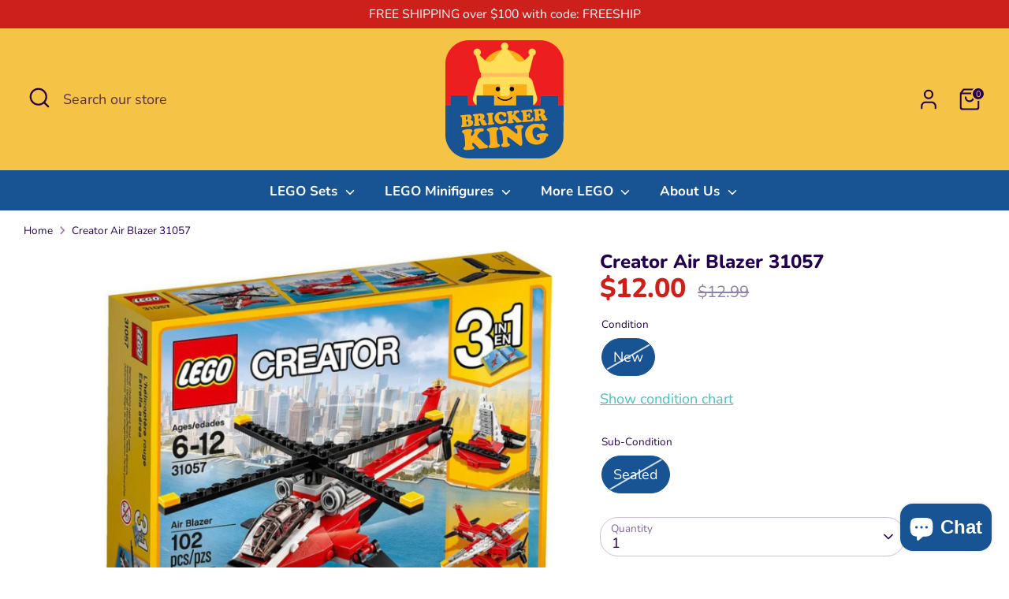

--- FILE ---
content_type: text/html; charset=utf-8
request_url: https://shop.brickerking.com/products/31057
body_size: 37306
content:
<!doctype html>
<html class="no-js supports-no-cookies" lang="en">
<head>
  <!-- Boost 7.0.0 -->
  <meta charset="utf-8" />
<meta name="viewport" content="width=device-width,initial-scale=1.0" />
<meta http-equiv="X-UA-Compatible" content="IE=edge">

<link rel="preconnect" href="https://cdn.shopify.com" crossorigin>
<link rel="preconnect" href="https://fonts.shopify.com" crossorigin>
<link rel="preconnect" href="https://monorail-edge.shopifysvc.com"><link rel="preload" as="font" href="//shop.brickerking.com/cdn/fonts/nunito/nunito_n4.fc49103dc396b42cae9460289072d384b6c6eb63.woff2" type="font/woff2" crossorigin><link rel="preload" as="font" href="//shop.brickerking.com/cdn/fonts/nunito/nunito_n7.37cf9b8cf43b3322f7e6e13ad2aad62ab5dc9109.woff2" type="font/woff2" crossorigin><link rel="preload" as="font" href="//shop.brickerking.com/cdn/fonts/nunito/nunito_n8.a4faa34563722dcb4bd960ae538c49eb540a565f.woff2" type="font/woff2" crossorigin><link rel="preload" as="font" href="//shop.brickerking.com/cdn/fonts/nunito/nunito_n8.a4faa34563722dcb4bd960ae538c49eb540a565f.woff2" type="font/woff2" crossorigin><link rel="preload" href="//shop.brickerking.com/cdn/shop/t/14/assets/vendor.min.js?v=67207134794593361361750892870" as="script">
<link rel="preload" href="//shop.brickerking.com/cdn/shop/t/14/assets/theme.js?v=127163021561253529881750892870" as="script"><link rel="canonical" href="https://shop.brickerking.com/products/31057" /><link rel="icon" href="//shop.brickerking.com/cdn/shop/files/New_Bricker_King_Logo_4c352f70-aa3a-49ce-b82e-53042b75c52f.png?crop=center&height=48&v=1672706769&width=48" type="image/png"><meta name="description" content="Complete secret missions with the agile, high-speed Air Blazer helicopter, featuring spinning main rotor and tail rotor, tinted cockpit, large engines, rear landing light and a red and black color scheme. This 3-in-1 LEGO® Creator model rebuilds into a Seaplane or a Catamaran.">

  
  <title>
    Creator Air Blazer 31057
    
    
    
      &ndash; Bricker King
    
  </title>

  <meta property="og:site_name" content="Bricker King">
<meta property="og:url" content="https://shop.brickerking.com/products/31057">
<meta property="og:title" content="Creator Air Blazer 31057">
<meta property="og:type" content="product">
<meta property="og:description" content="Complete secret missions with the agile, high-speed Air Blazer helicopter, featuring spinning main rotor and tail rotor, tinted cockpit, large engines, rear landing light and a red and black color scheme. This 3-in-1 LEGO® Creator model rebuilds into a Seaplane or a Catamaran."><meta property="og:image" content="http://shop.brickerking.com/cdn/shop/products/31057-1_a9817cfc-3648-453f-88a8-af7425ad89a8_1200x1200.png?v=1598462250">
  <meta property="og:image:secure_url" content="https://shop.brickerking.com/cdn/shop/products/31057-1_a9817cfc-3648-453f-88a8-af7425ad89a8_1200x1200.png?v=1598462250">
  <meta property="og:image:width" content="640">
  <meta property="og:image:height" content="553"><meta property="og:price:amount" content="12.00">
  <meta property="og:price:currency" content="CAD"><meta name="twitter:site" content="@realbrickerking"><meta name="twitter:card" content="summary_large_image">
<meta name="twitter:title" content="Creator Air Blazer 31057">
<meta name="twitter:description" content="Complete secret missions with the agile, high-speed Air Blazer helicopter, featuring spinning main rotor and tail rotor, tinted cockpit, large engines, rear landing light and a red and black color scheme. This 3-in-1 LEGO® Creator model rebuilds into a Seaplane or a Catamaran.">

<style>
    @font-face {
  font-family: Nunito;
  font-weight: 800;
  font-style: normal;
  font-display: fallback;
  src: url("//shop.brickerking.com/cdn/fonts/nunito/nunito_n8.a4faa34563722dcb4bd960ae538c49eb540a565f.woff2") format("woff2"),
       url("//shop.brickerking.com/cdn/fonts/nunito/nunito_n8.7b9b4d7a0ef879eb46735a0aecb391013c7f7aeb.woff") format("woff");
}

    @font-face {
  font-family: Nunito;
  font-weight: 800;
  font-style: normal;
  font-display: fallback;
  src: url("//shop.brickerking.com/cdn/fonts/nunito/nunito_n8.a4faa34563722dcb4bd960ae538c49eb540a565f.woff2") format("woff2"),
       url("//shop.brickerking.com/cdn/fonts/nunito/nunito_n8.7b9b4d7a0ef879eb46735a0aecb391013c7f7aeb.woff") format("woff");
}

    @font-face {
  font-family: Nunito;
  font-weight: 400;
  font-style: normal;
  font-display: fallback;
  src: url("//shop.brickerking.com/cdn/fonts/nunito/nunito_n4.fc49103dc396b42cae9460289072d384b6c6eb63.woff2") format("woff2"),
       url("//shop.brickerking.com/cdn/fonts/nunito/nunito_n4.5d26d13beeac3116db2479e64986cdeea4c8fbdd.woff") format("woff");
}

    @font-face {
  font-family: Nunito;
  font-weight: 700;
  font-style: normal;
  font-display: fallback;
  src: url("//shop.brickerking.com/cdn/fonts/nunito/nunito_n7.37cf9b8cf43b3322f7e6e13ad2aad62ab5dc9109.woff2") format("woff2"),
       url("//shop.brickerking.com/cdn/fonts/nunito/nunito_n7.45cfcfadc6630011252d54d5f5a2c7c98f60d5de.woff") format("woff");
}

    @font-face {
  font-family: Nunito;
  font-weight: 400;
  font-style: italic;
  font-display: fallback;
  src: url("//shop.brickerking.com/cdn/fonts/nunito/nunito_i4.fd53bf99043ab6c570187ed42d1b49192135de96.woff2") format("woff2"),
       url("//shop.brickerking.com/cdn/fonts/nunito/nunito_i4.cb3876a003a73aaae5363bb3e3e99d45ec598cc6.woff") format("woff");
}

    @font-face {
  font-family: Nunito;
  font-weight: 700;
  font-style: italic;
  font-display: fallback;
  src: url("//shop.brickerking.com/cdn/fonts/nunito/nunito_i7.3f8ba2027bc9ceb1b1764ecab15bae73f86c4632.woff2") format("woff2"),
       url("//shop.brickerking.com/cdn/fonts/nunito/nunito_i7.82bfb5f86ec77ada3c9f660da22064c2e46e1469.woff") format("woff");
}

    @font-face {
  font-family: Nunito;
  font-weight: 700;
  font-style: normal;
  font-display: fallback;
  src: url("//shop.brickerking.com/cdn/fonts/nunito/nunito_n7.37cf9b8cf43b3322f7e6e13ad2aad62ab5dc9109.woff2") format("woff2"),
       url("//shop.brickerking.com/cdn/fonts/nunito/nunito_n7.45cfcfadc6630011252d54d5f5a2c7c98f60d5de.woff") format("woff");
}

  </style>

  <link href="//shop.brickerking.com/cdn/shop/t/14/assets/styles.css?v=109176084241621970821750892891" rel="stylesheet" type="text/css" media="all" />
<script>
    document.documentElement.className = document.documentElement.className.replace('no-js', 'js');
    window.theme = window.theme || {};
    window.slate = window.slate || {};
    theme.moneyFormatWithCodeForProductsPreference = "${{amount}}";
    theme.moneyFormatWithCodeForCartPreference = "${{amount}}";
    theme.moneyFormat = "${{amount}}";
    theme.strings = {
      addToCart: "Add to Cart",
      unavailable: "Unavailable",
      addressError: "Error looking up that address",
      addressNoResults: "No results for that address",
      addressQueryLimit: "You have exceeded the Google API usage limit. Consider upgrading to a \u003ca href=\"https:\/\/developers.google.com\/maps\/premium\/usage-limits\"\u003ePremium Plan\u003c\/a\u003e.",
      authError: "There was a problem authenticating your Google Maps API Key.",
      addingToCart: "Adding",
      addedToCart: "Added",
      productPreorder: "Pre-order",
      addedToCartPopupTitle: "Added:",
      addedToCartPopupItems: "Items",
      addedToCartPopupSubtotal: "Subtotal",
      addedToCartPopupGoToCart: "Checkout",
      cartTermsNotChecked: "You must agree to the terms and conditions before continuing.",
      searchLoading: "Loading",
      searchMoreResults: "See all results",
      searchNoResults: "No results",
      priceFrom: "From",
      quantityTooHigh: "You can only have [[ quantity ]] in your cart",
      onSale: "On Sale",
      soldOut: "Sold Out",
      in_stock: "In stock",
      low_stock: "Limited Quantity",
      only_x_left: "[[ quantity ]] in stock",
      single_unit_available: "1 available",
      x_units_available: "[[ quantity ]] in stock",
      unitPriceSeparator: " \/ ",
      close: "Close",
      cart_shipping_calculator_hide_calculator: "Hide shipping calculator",
      cart_shipping_calculator_title: "Get shipping estimates",
      cart_general_hide_note: "Hide instructions for seller",
      cart_general_show_note: "Add instructions for seller",
      previous: "Previous",
      next: "Next"
    };
    theme.routes = {
      account_login_url: 'https://shop.brickerking.com/customer_authentication/redirect?locale=en&region_country=CA',
      account_register_url: 'https://shopify.com/6884786287/account?locale=en',
      account_addresses_url: '/account/addresses',
      search_url: '/search',
      cart_url: '/cart',
      cart_add_url: '/cart/add',
      cart_change_url: '/cart/change',
      product_recommendations_url: '/recommendations/products'
    };
    theme.settings = {
      dynamicQtyOpts: false,
      saleLabelEnabled: true,
      soldLabelEnabled: true,
      onAddToCart: "ajax"
    };
  </script><script>window.performance && window.performance.mark && window.performance.mark('shopify.content_for_header.start');</script><meta name="google-site-verification" content="r4vLK52PA6z3JzcWjYnBVdQqEaajEikQw8jxV_gfzk4">
<meta id="shopify-digital-wallet" name="shopify-digital-wallet" content="/6884786287/digital_wallets/dialog">
<meta name="shopify-checkout-api-token" content="d604562aefefb85938b404c436a95f13">
<meta id="in-context-paypal-metadata" data-shop-id="6884786287" data-venmo-supported="false" data-environment="production" data-locale="en_US" data-paypal-v4="true" data-currency="CAD">
<link rel="alternate" type="application/json+oembed" href="https://shop.brickerking.com/products/31057.oembed">
<script async="async" src="/checkouts/internal/preloads.js?locale=en-CA"></script>
<link rel="preconnect" href="https://shop.app" crossorigin="anonymous">
<script async="async" src="https://shop.app/checkouts/internal/preloads.js?locale=en-CA&shop_id=6884786287" crossorigin="anonymous"></script>
<script id="apple-pay-shop-capabilities" type="application/json">{"shopId":6884786287,"countryCode":"CA","currencyCode":"CAD","merchantCapabilities":["supports3DS"],"merchantId":"gid:\/\/shopify\/Shop\/6884786287","merchantName":"Bricker King","requiredBillingContactFields":["postalAddress","email","phone"],"requiredShippingContactFields":["postalAddress","email","phone"],"shippingType":"shipping","supportedNetworks":["visa","masterCard","amex","discover","interac","jcb"],"total":{"type":"pending","label":"Bricker King","amount":"1.00"},"shopifyPaymentsEnabled":true,"supportsSubscriptions":true}</script>
<script id="shopify-features" type="application/json">{"accessToken":"d604562aefefb85938b404c436a95f13","betas":["rich-media-storefront-analytics"],"domain":"shop.brickerking.com","predictiveSearch":true,"shopId":6884786287,"locale":"en"}</script>
<script>var Shopify = Shopify || {};
Shopify.shop = "bricker-king.myshopify.com";
Shopify.locale = "en";
Shopify.currency = {"active":"CAD","rate":"1.0"};
Shopify.country = "CA";
Shopify.theme = {"name":"Boost Updated June 25-25","id":150051619070,"schema_name":"Boost","schema_version":"7.0.0","theme_store_id":863,"role":"main"};
Shopify.theme.handle = "null";
Shopify.theme.style = {"id":null,"handle":null};
Shopify.cdnHost = "shop.brickerking.com/cdn";
Shopify.routes = Shopify.routes || {};
Shopify.routes.root = "/";</script>
<script type="module">!function(o){(o.Shopify=o.Shopify||{}).modules=!0}(window);</script>
<script>!function(o){function n(){var o=[];function n(){o.push(Array.prototype.slice.apply(arguments))}return n.q=o,n}var t=o.Shopify=o.Shopify||{};t.loadFeatures=n(),t.autoloadFeatures=n()}(window);</script>
<script>
  window.ShopifyPay = window.ShopifyPay || {};
  window.ShopifyPay.apiHost = "shop.app\/pay";
  window.ShopifyPay.redirectState = null;
</script>
<script id="shop-js-analytics" type="application/json">{"pageType":"product"}</script>
<script defer="defer" async type="module" src="//shop.brickerking.com/cdn/shopifycloud/shop-js/modules/v2/client.init-shop-cart-sync_BT-GjEfc.en.esm.js"></script>
<script defer="defer" async type="module" src="//shop.brickerking.com/cdn/shopifycloud/shop-js/modules/v2/chunk.common_D58fp_Oc.esm.js"></script>
<script defer="defer" async type="module" src="//shop.brickerking.com/cdn/shopifycloud/shop-js/modules/v2/chunk.modal_xMitdFEc.esm.js"></script>
<script type="module">
  await import("//shop.brickerking.com/cdn/shopifycloud/shop-js/modules/v2/client.init-shop-cart-sync_BT-GjEfc.en.esm.js");
await import("//shop.brickerking.com/cdn/shopifycloud/shop-js/modules/v2/chunk.common_D58fp_Oc.esm.js");
await import("//shop.brickerking.com/cdn/shopifycloud/shop-js/modules/v2/chunk.modal_xMitdFEc.esm.js");

  window.Shopify.SignInWithShop?.initShopCartSync?.({"fedCMEnabled":true,"windoidEnabled":true});

</script>
<script defer="defer" async type="module" src="//shop.brickerking.com/cdn/shopifycloud/shop-js/modules/v2/client.payment-terms_Ci9AEqFq.en.esm.js"></script>
<script defer="defer" async type="module" src="//shop.brickerking.com/cdn/shopifycloud/shop-js/modules/v2/chunk.common_D58fp_Oc.esm.js"></script>
<script defer="defer" async type="module" src="//shop.brickerking.com/cdn/shopifycloud/shop-js/modules/v2/chunk.modal_xMitdFEc.esm.js"></script>
<script type="module">
  await import("//shop.brickerking.com/cdn/shopifycloud/shop-js/modules/v2/client.payment-terms_Ci9AEqFq.en.esm.js");
await import("//shop.brickerking.com/cdn/shopifycloud/shop-js/modules/v2/chunk.common_D58fp_Oc.esm.js");
await import("//shop.brickerking.com/cdn/shopifycloud/shop-js/modules/v2/chunk.modal_xMitdFEc.esm.js");

  
</script>
<script>
  window.Shopify = window.Shopify || {};
  if (!window.Shopify.featureAssets) window.Shopify.featureAssets = {};
  window.Shopify.featureAssets['shop-js'] = {"shop-cart-sync":["modules/v2/client.shop-cart-sync_DZOKe7Ll.en.esm.js","modules/v2/chunk.common_D58fp_Oc.esm.js","modules/v2/chunk.modal_xMitdFEc.esm.js"],"init-fed-cm":["modules/v2/client.init-fed-cm_B6oLuCjv.en.esm.js","modules/v2/chunk.common_D58fp_Oc.esm.js","modules/v2/chunk.modal_xMitdFEc.esm.js"],"shop-cash-offers":["modules/v2/client.shop-cash-offers_D2sdYoxE.en.esm.js","modules/v2/chunk.common_D58fp_Oc.esm.js","modules/v2/chunk.modal_xMitdFEc.esm.js"],"shop-login-button":["modules/v2/client.shop-login-button_QeVjl5Y3.en.esm.js","modules/v2/chunk.common_D58fp_Oc.esm.js","modules/v2/chunk.modal_xMitdFEc.esm.js"],"pay-button":["modules/v2/client.pay-button_DXTOsIq6.en.esm.js","modules/v2/chunk.common_D58fp_Oc.esm.js","modules/v2/chunk.modal_xMitdFEc.esm.js"],"shop-button":["modules/v2/client.shop-button_DQZHx9pm.en.esm.js","modules/v2/chunk.common_D58fp_Oc.esm.js","modules/v2/chunk.modal_xMitdFEc.esm.js"],"avatar":["modules/v2/client.avatar_BTnouDA3.en.esm.js"],"init-windoid":["modules/v2/client.init-windoid_CR1B-cfM.en.esm.js","modules/v2/chunk.common_D58fp_Oc.esm.js","modules/v2/chunk.modal_xMitdFEc.esm.js"],"init-shop-for-new-customer-accounts":["modules/v2/client.init-shop-for-new-customer-accounts_C_vY_xzh.en.esm.js","modules/v2/client.shop-login-button_QeVjl5Y3.en.esm.js","modules/v2/chunk.common_D58fp_Oc.esm.js","modules/v2/chunk.modal_xMitdFEc.esm.js"],"init-shop-email-lookup-coordinator":["modules/v2/client.init-shop-email-lookup-coordinator_BI7n9ZSv.en.esm.js","modules/v2/chunk.common_D58fp_Oc.esm.js","modules/v2/chunk.modal_xMitdFEc.esm.js"],"init-shop-cart-sync":["modules/v2/client.init-shop-cart-sync_BT-GjEfc.en.esm.js","modules/v2/chunk.common_D58fp_Oc.esm.js","modules/v2/chunk.modal_xMitdFEc.esm.js"],"shop-toast-manager":["modules/v2/client.shop-toast-manager_DiYdP3xc.en.esm.js","modules/v2/chunk.common_D58fp_Oc.esm.js","modules/v2/chunk.modal_xMitdFEc.esm.js"],"init-customer-accounts":["modules/v2/client.init-customer-accounts_D9ZNqS-Q.en.esm.js","modules/v2/client.shop-login-button_QeVjl5Y3.en.esm.js","modules/v2/chunk.common_D58fp_Oc.esm.js","modules/v2/chunk.modal_xMitdFEc.esm.js"],"init-customer-accounts-sign-up":["modules/v2/client.init-customer-accounts-sign-up_iGw4briv.en.esm.js","modules/v2/client.shop-login-button_QeVjl5Y3.en.esm.js","modules/v2/chunk.common_D58fp_Oc.esm.js","modules/v2/chunk.modal_xMitdFEc.esm.js"],"shop-follow-button":["modules/v2/client.shop-follow-button_CqMgW2wH.en.esm.js","modules/v2/chunk.common_D58fp_Oc.esm.js","modules/v2/chunk.modal_xMitdFEc.esm.js"],"checkout-modal":["modules/v2/client.checkout-modal_xHeaAweL.en.esm.js","modules/v2/chunk.common_D58fp_Oc.esm.js","modules/v2/chunk.modal_xMitdFEc.esm.js"],"shop-login":["modules/v2/client.shop-login_D91U-Q7h.en.esm.js","modules/v2/chunk.common_D58fp_Oc.esm.js","modules/v2/chunk.modal_xMitdFEc.esm.js"],"lead-capture":["modules/v2/client.lead-capture_BJmE1dJe.en.esm.js","modules/v2/chunk.common_D58fp_Oc.esm.js","modules/v2/chunk.modal_xMitdFEc.esm.js"],"payment-terms":["modules/v2/client.payment-terms_Ci9AEqFq.en.esm.js","modules/v2/chunk.common_D58fp_Oc.esm.js","modules/v2/chunk.modal_xMitdFEc.esm.js"]};
</script>
<script>(function() {
  var isLoaded = false;
  function asyncLoad() {
    if (isLoaded) return;
    isLoaded = true;
    var urls = ["https:\/\/formbuilder.hulkapps.com\/skeletopapp.js?shop=bricker-king.myshopify.com"];
    for (var i = 0; i < urls.length; i++) {
      var s = document.createElement('script');
      s.type = 'text/javascript';
      s.async = true;
      s.src = urls[i];
      var x = document.getElementsByTagName('script')[0];
      x.parentNode.insertBefore(s, x);
    }
  };
  if(window.attachEvent) {
    window.attachEvent('onload', asyncLoad);
  } else {
    window.addEventListener('load', asyncLoad, false);
  }
})();</script>
<script id="__st">var __st={"a":6884786287,"offset":-25200,"reqid":"4b79facf-d0f9-4482-962a-805360afc670-1769393050","pageurl":"shop.brickerking.com\/products\/31057","u":"32bb1483f203","p":"product","rtyp":"product","rid":5610416177320};</script>
<script>window.ShopifyPaypalV4VisibilityTracking = true;</script>
<script id="captcha-bootstrap">!function(){'use strict';const t='contact',e='account',n='new_comment',o=[[t,t],['blogs',n],['comments',n],[t,'customer']],c=[[e,'customer_login'],[e,'guest_login'],[e,'recover_customer_password'],[e,'create_customer']],r=t=>t.map((([t,e])=>`form[action*='/${t}']:not([data-nocaptcha='true']) input[name='form_type'][value='${e}']`)).join(','),a=t=>()=>t?[...document.querySelectorAll(t)].map((t=>t.form)):[];function s(){const t=[...o],e=r(t);return a(e)}const i='password',u='form_key',d=['recaptcha-v3-token','g-recaptcha-response','h-captcha-response',i],f=()=>{try{return window.sessionStorage}catch{return}},m='__shopify_v',_=t=>t.elements[u];function p(t,e,n=!1){try{const o=window.sessionStorage,c=JSON.parse(o.getItem(e)),{data:r}=function(t){const{data:e,action:n}=t;return t[m]||n?{data:e,action:n}:{data:t,action:n}}(c);for(const[e,n]of Object.entries(r))t.elements[e]&&(t.elements[e].value=n);n&&o.removeItem(e)}catch(o){console.error('form repopulation failed',{error:o})}}const l='form_type',E='cptcha';function T(t){t.dataset[E]=!0}const w=window,h=w.document,L='Shopify',v='ce_forms',y='captcha';let A=!1;((t,e)=>{const n=(g='f06e6c50-85a8-45c8-87d0-21a2b65856fe',I='https://cdn.shopify.com/shopifycloud/storefront-forms-hcaptcha/ce_storefront_forms_captcha_hcaptcha.v1.5.2.iife.js',D={infoText:'Protected by hCaptcha',privacyText:'Privacy',termsText:'Terms'},(t,e,n)=>{const o=w[L][v],c=o.bindForm;if(c)return c(t,g,e,D).then(n);var r;o.q.push([[t,g,e,D],n]),r=I,A||(h.body.append(Object.assign(h.createElement('script'),{id:'captcha-provider',async:!0,src:r})),A=!0)});var g,I,D;w[L]=w[L]||{},w[L][v]=w[L][v]||{},w[L][v].q=[],w[L][y]=w[L][y]||{},w[L][y].protect=function(t,e){n(t,void 0,e),T(t)},Object.freeze(w[L][y]),function(t,e,n,w,h,L){const[v,y,A,g]=function(t,e,n){const i=e?o:[],u=t?c:[],d=[...i,...u],f=r(d),m=r(i),_=r(d.filter((([t,e])=>n.includes(e))));return[a(f),a(m),a(_),s()]}(w,h,L),I=t=>{const e=t.target;return e instanceof HTMLFormElement?e:e&&e.form},D=t=>v().includes(t);t.addEventListener('submit',(t=>{const e=I(t);if(!e)return;const n=D(e)&&!e.dataset.hcaptchaBound&&!e.dataset.recaptchaBound,o=_(e),c=g().includes(e)&&(!o||!o.value);(n||c)&&t.preventDefault(),c&&!n&&(function(t){try{if(!f())return;!function(t){const e=f();if(!e)return;const n=_(t);if(!n)return;const o=n.value;o&&e.removeItem(o)}(t);const e=Array.from(Array(32),(()=>Math.random().toString(36)[2])).join('');!function(t,e){_(t)||t.append(Object.assign(document.createElement('input'),{type:'hidden',name:u})),t.elements[u].value=e}(t,e),function(t,e){const n=f();if(!n)return;const o=[...t.querySelectorAll(`input[type='${i}']`)].map((({name:t})=>t)),c=[...d,...o],r={};for(const[a,s]of new FormData(t).entries())c.includes(a)||(r[a]=s);n.setItem(e,JSON.stringify({[m]:1,action:t.action,data:r}))}(t,e)}catch(e){console.error('failed to persist form',e)}}(e),e.submit())}));const S=(t,e)=>{t&&!t.dataset[E]&&(n(t,e.some((e=>e===t))),T(t))};for(const o of['focusin','change'])t.addEventListener(o,(t=>{const e=I(t);D(e)&&S(e,y())}));const B=e.get('form_key'),M=e.get(l),P=B&&M;t.addEventListener('DOMContentLoaded',(()=>{const t=y();if(P)for(const e of t)e.elements[l].value===M&&p(e,B);[...new Set([...A(),...v().filter((t=>'true'===t.dataset.shopifyCaptcha))])].forEach((e=>S(e,t)))}))}(h,new URLSearchParams(w.location.search),n,t,e,['guest_login'])})(!0,!0)}();</script>
<script integrity="sha256-4kQ18oKyAcykRKYeNunJcIwy7WH5gtpwJnB7kiuLZ1E=" data-source-attribution="shopify.loadfeatures" defer="defer" src="//shop.brickerking.com/cdn/shopifycloud/storefront/assets/storefront/load_feature-a0a9edcb.js" crossorigin="anonymous"></script>
<script crossorigin="anonymous" defer="defer" src="//shop.brickerking.com/cdn/shopifycloud/storefront/assets/shopify_pay/storefront-65b4c6d7.js?v=20250812"></script>
<script data-source-attribution="shopify.dynamic_checkout.dynamic.init">var Shopify=Shopify||{};Shopify.PaymentButton=Shopify.PaymentButton||{isStorefrontPortableWallets:!0,init:function(){window.Shopify.PaymentButton.init=function(){};var t=document.createElement("script");t.src="https://shop.brickerking.com/cdn/shopifycloud/portable-wallets/latest/portable-wallets.en.js",t.type="module",document.head.appendChild(t)}};
</script>
<script data-source-attribution="shopify.dynamic_checkout.buyer_consent">
  function portableWalletsHideBuyerConsent(e){var t=document.getElementById("shopify-buyer-consent"),n=document.getElementById("shopify-subscription-policy-button");t&&n&&(t.classList.add("hidden"),t.setAttribute("aria-hidden","true"),n.removeEventListener("click",e))}function portableWalletsShowBuyerConsent(e){var t=document.getElementById("shopify-buyer-consent"),n=document.getElementById("shopify-subscription-policy-button");t&&n&&(t.classList.remove("hidden"),t.removeAttribute("aria-hidden"),n.addEventListener("click",e))}window.Shopify?.PaymentButton&&(window.Shopify.PaymentButton.hideBuyerConsent=portableWalletsHideBuyerConsent,window.Shopify.PaymentButton.showBuyerConsent=portableWalletsShowBuyerConsent);
</script>
<script>
  function portableWalletsCleanup(e){e&&e.src&&console.error("Failed to load portable wallets script "+e.src);var t=document.querySelectorAll("shopify-accelerated-checkout .shopify-payment-button__skeleton, shopify-accelerated-checkout-cart .wallet-cart-button__skeleton"),e=document.getElementById("shopify-buyer-consent");for(let e=0;e<t.length;e++)t[e].remove();e&&e.remove()}function portableWalletsNotLoadedAsModule(e){e instanceof ErrorEvent&&"string"==typeof e.message&&e.message.includes("import.meta")&&"string"==typeof e.filename&&e.filename.includes("portable-wallets")&&(window.removeEventListener("error",portableWalletsNotLoadedAsModule),window.Shopify.PaymentButton.failedToLoad=e,"loading"===document.readyState?document.addEventListener("DOMContentLoaded",window.Shopify.PaymentButton.init):window.Shopify.PaymentButton.init())}window.addEventListener("error",portableWalletsNotLoadedAsModule);
</script>

<script type="module" src="https://shop.brickerking.com/cdn/shopifycloud/portable-wallets/latest/portable-wallets.en.js" onError="portableWalletsCleanup(this)" crossorigin="anonymous"></script>
<script nomodule>
  document.addEventListener("DOMContentLoaded", portableWalletsCleanup);
</script>

<link id="shopify-accelerated-checkout-styles" rel="stylesheet" media="screen" href="https://shop.brickerking.com/cdn/shopifycloud/portable-wallets/latest/accelerated-checkout-backwards-compat.css" crossorigin="anonymous">
<style id="shopify-accelerated-checkout-cart">
        #shopify-buyer-consent {
  margin-top: 1em;
  display: inline-block;
  width: 100%;
}

#shopify-buyer-consent.hidden {
  display: none;
}

#shopify-subscription-policy-button {
  background: none;
  border: none;
  padding: 0;
  text-decoration: underline;
  font-size: inherit;
  cursor: pointer;
}

#shopify-subscription-policy-button::before {
  box-shadow: none;
}

      </style>
<script id="sections-script" data-sections="product-recommendations" defer="defer" src="//shop.brickerking.com/cdn/shop/t/14/compiled_assets/scripts.js?v=9617"></script>
<script>window.performance && window.performance.mark && window.performance.mark('shopify.content_for_header.end');</script>
<script src="https://cdn.shopify.com/extensions/e8878072-2f6b-4e89-8082-94b04320908d/inbox-1254/assets/inbox-chat-loader.js" type="text/javascript" defer="defer"></script>
<link href="https://monorail-edge.shopifysvc.com" rel="dns-prefetch">
<script>(function(){if ("sendBeacon" in navigator && "performance" in window) {try {var session_token_from_headers = performance.getEntriesByType('navigation')[0].serverTiming.find(x => x.name == '_s').description;} catch {var session_token_from_headers = undefined;}var session_cookie_matches = document.cookie.match(/_shopify_s=([^;]*)/);var session_token_from_cookie = session_cookie_matches && session_cookie_matches.length === 2 ? session_cookie_matches[1] : "";var session_token = session_token_from_headers || session_token_from_cookie || "";function handle_abandonment_event(e) {var entries = performance.getEntries().filter(function(entry) {return /monorail-edge.shopifysvc.com/.test(entry.name);});if (!window.abandonment_tracked && entries.length === 0) {window.abandonment_tracked = true;var currentMs = Date.now();var navigation_start = performance.timing.navigationStart;var payload = {shop_id: 6884786287,url: window.location.href,navigation_start,duration: currentMs - navigation_start,session_token,page_type: "product"};window.navigator.sendBeacon("https://monorail-edge.shopifysvc.com/v1/produce", JSON.stringify({schema_id: "online_store_buyer_site_abandonment/1.1",payload: payload,metadata: {event_created_at_ms: currentMs,event_sent_at_ms: currentMs}}));}}window.addEventListener('pagehide', handle_abandonment_event);}}());</script>
<script id="web-pixels-manager-setup">(function e(e,d,r,n,o){if(void 0===o&&(o={}),!Boolean(null===(a=null===(i=window.Shopify)||void 0===i?void 0:i.analytics)||void 0===a?void 0:a.replayQueue)){var i,a;window.Shopify=window.Shopify||{};var t=window.Shopify;t.analytics=t.analytics||{};var s=t.analytics;s.replayQueue=[],s.publish=function(e,d,r){return s.replayQueue.push([e,d,r]),!0};try{self.performance.mark("wpm:start")}catch(e){}var l=function(){var e={modern:/Edge?\/(1{2}[4-9]|1[2-9]\d|[2-9]\d{2}|\d{4,})\.\d+(\.\d+|)|Firefox\/(1{2}[4-9]|1[2-9]\d|[2-9]\d{2}|\d{4,})\.\d+(\.\d+|)|Chrom(ium|e)\/(9{2}|\d{3,})\.\d+(\.\d+|)|(Maci|X1{2}).+ Version\/(15\.\d+|(1[6-9]|[2-9]\d|\d{3,})\.\d+)([,.]\d+|)( \(\w+\)|)( Mobile\/\w+|) Safari\/|Chrome.+OPR\/(9{2}|\d{3,})\.\d+\.\d+|(CPU[ +]OS|iPhone[ +]OS|CPU[ +]iPhone|CPU IPhone OS|CPU iPad OS)[ +]+(15[._]\d+|(1[6-9]|[2-9]\d|\d{3,})[._]\d+)([._]\d+|)|Android:?[ /-](13[3-9]|1[4-9]\d|[2-9]\d{2}|\d{4,})(\.\d+|)(\.\d+|)|Android.+Firefox\/(13[5-9]|1[4-9]\d|[2-9]\d{2}|\d{4,})\.\d+(\.\d+|)|Android.+Chrom(ium|e)\/(13[3-9]|1[4-9]\d|[2-9]\d{2}|\d{4,})\.\d+(\.\d+|)|SamsungBrowser\/([2-9]\d|\d{3,})\.\d+/,legacy:/Edge?\/(1[6-9]|[2-9]\d|\d{3,})\.\d+(\.\d+|)|Firefox\/(5[4-9]|[6-9]\d|\d{3,})\.\d+(\.\d+|)|Chrom(ium|e)\/(5[1-9]|[6-9]\d|\d{3,})\.\d+(\.\d+|)([\d.]+$|.*Safari\/(?![\d.]+ Edge\/[\d.]+$))|(Maci|X1{2}).+ Version\/(10\.\d+|(1[1-9]|[2-9]\d|\d{3,})\.\d+)([,.]\d+|)( \(\w+\)|)( Mobile\/\w+|) Safari\/|Chrome.+OPR\/(3[89]|[4-9]\d|\d{3,})\.\d+\.\d+|(CPU[ +]OS|iPhone[ +]OS|CPU[ +]iPhone|CPU IPhone OS|CPU iPad OS)[ +]+(10[._]\d+|(1[1-9]|[2-9]\d|\d{3,})[._]\d+)([._]\d+|)|Android:?[ /-](13[3-9]|1[4-9]\d|[2-9]\d{2}|\d{4,})(\.\d+|)(\.\d+|)|Mobile Safari.+OPR\/([89]\d|\d{3,})\.\d+\.\d+|Android.+Firefox\/(13[5-9]|1[4-9]\d|[2-9]\d{2}|\d{4,})\.\d+(\.\d+|)|Android.+Chrom(ium|e)\/(13[3-9]|1[4-9]\d|[2-9]\d{2}|\d{4,})\.\d+(\.\d+|)|Android.+(UC? ?Browser|UCWEB|U3)[ /]?(15\.([5-9]|\d{2,})|(1[6-9]|[2-9]\d|\d{3,})\.\d+)\.\d+|SamsungBrowser\/(5\.\d+|([6-9]|\d{2,})\.\d+)|Android.+MQ{2}Browser\/(14(\.(9|\d{2,})|)|(1[5-9]|[2-9]\d|\d{3,})(\.\d+|))(\.\d+|)|K[Aa][Ii]OS\/(3\.\d+|([4-9]|\d{2,})\.\d+)(\.\d+|)/},d=e.modern,r=e.legacy,n=navigator.userAgent;return n.match(d)?"modern":n.match(r)?"legacy":"unknown"}(),u="modern"===l?"modern":"legacy",c=(null!=n?n:{modern:"",legacy:""})[u],f=function(e){return[e.baseUrl,"/wpm","/b",e.hashVersion,"modern"===e.buildTarget?"m":"l",".js"].join("")}({baseUrl:d,hashVersion:r,buildTarget:u}),m=function(e){var d=e.version,r=e.bundleTarget,n=e.surface,o=e.pageUrl,i=e.monorailEndpoint;return{emit:function(e){var a=e.status,t=e.errorMsg,s=(new Date).getTime(),l=JSON.stringify({metadata:{event_sent_at_ms:s},events:[{schema_id:"web_pixels_manager_load/3.1",payload:{version:d,bundle_target:r,page_url:o,status:a,surface:n,error_msg:t},metadata:{event_created_at_ms:s}}]});if(!i)return console&&console.warn&&console.warn("[Web Pixels Manager] No Monorail endpoint provided, skipping logging."),!1;try{return self.navigator.sendBeacon.bind(self.navigator)(i,l)}catch(e){}var u=new XMLHttpRequest;try{return u.open("POST",i,!0),u.setRequestHeader("Content-Type","text/plain"),u.send(l),!0}catch(e){return console&&console.warn&&console.warn("[Web Pixels Manager] Got an unhandled error while logging to Monorail."),!1}}}}({version:r,bundleTarget:l,surface:e.surface,pageUrl:self.location.href,monorailEndpoint:e.monorailEndpoint});try{o.browserTarget=l,function(e){var d=e.src,r=e.async,n=void 0===r||r,o=e.onload,i=e.onerror,a=e.sri,t=e.scriptDataAttributes,s=void 0===t?{}:t,l=document.createElement("script"),u=document.querySelector("head"),c=document.querySelector("body");if(l.async=n,l.src=d,a&&(l.integrity=a,l.crossOrigin="anonymous"),s)for(var f in s)if(Object.prototype.hasOwnProperty.call(s,f))try{l.dataset[f]=s[f]}catch(e){}if(o&&l.addEventListener("load",o),i&&l.addEventListener("error",i),u)u.appendChild(l);else{if(!c)throw new Error("Did not find a head or body element to append the script");c.appendChild(l)}}({src:f,async:!0,onload:function(){if(!function(){var e,d;return Boolean(null===(d=null===(e=window.Shopify)||void 0===e?void 0:e.analytics)||void 0===d?void 0:d.initialized)}()){var d=window.webPixelsManager.init(e)||void 0;if(d){var r=window.Shopify.analytics;r.replayQueue.forEach((function(e){var r=e[0],n=e[1],o=e[2];d.publishCustomEvent(r,n,o)})),r.replayQueue=[],r.publish=d.publishCustomEvent,r.visitor=d.visitor,r.initialized=!0}}},onerror:function(){return m.emit({status:"failed",errorMsg:"".concat(f," has failed to load")})},sri:function(e){var d=/^sha384-[A-Za-z0-9+/=]+$/;return"string"==typeof e&&d.test(e)}(c)?c:"",scriptDataAttributes:o}),m.emit({status:"loading"})}catch(e){m.emit({status:"failed",errorMsg:(null==e?void 0:e.message)||"Unknown error"})}}})({shopId: 6884786287,storefrontBaseUrl: "https://shop.brickerking.com",extensionsBaseUrl: "https://extensions.shopifycdn.com/cdn/shopifycloud/web-pixels-manager",monorailEndpoint: "https://monorail-edge.shopifysvc.com/unstable/produce_batch",surface: "storefront-renderer",enabledBetaFlags: ["2dca8a86"],webPixelsConfigList: [{"id":"413466878","configuration":"{\"config\":\"{\\\"google_tag_ids\\\":[\\\"G-K50QDSFNPS\\\",\\\"AW-657804553\\\",\\\"GT-KFG9M3L\\\"],\\\"target_country\\\":\\\"ZZ\\\",\\\"gtag_events\\\":[{\\\"type\\\":\\\"begin_checkout\\\",\\\"action_label\\\":[\\\"G-K50QDSFNPS\\\",\\\"AW-657804553\\\/-1hWCPeD3MoBEIma1bkC\\\"]},{\\\"type\\\":\\\"search\\\",\\\"action_label\\\":[\\\"G-K50QDSFNPS\\\",\\\"AW-657804553\\\/CkpaCPqD3MoBEIma1bkC\\\"]},{\\\"type\\\":\\\"view_item\\\",\\\"action_label\\\":[\\\"G-K50QDSFNPS\\\",\\\"AW-657804553\\\/8ZLBCPGD3MoBEIma1bkC\\\",\\\"MC-ZZG6FTDFQ9\\\"]},{\\\"type\\\":\\\"purchase\\\",\\\"action_label\\\":[\\\"G-K50QDSFNPS\\\",\\\"AW-657804553\\\/qhUtCO6D3MoBEIma1bkC\\\",\\\"MC-ZZG6FTDFQ9\\\"]},{\\\"type\\\":\\\"page_view\\\",\\\"action_label\\\":[\\\"G-K50QDSFNPS\\\",\\\"AW-657804553\\\/V-w_COuD3MoBEIma1bkC\\\",\\\"MC-ZZG6FTDFQ9\\\"]},{\\\"type\\\":\\\"add_payment_info\\\",\\\"action_label\\\":[\\\"G-K50QDSFNPS\\\",\\\"AW-657804553\\\/b5hgCP2D3MoBEIma1bkC\\\"]},{\\\"type\\\":\\\"add_to_cart\\\",\\\"action_label\\\":[\\\"G-K50QDSFNPS\\\",\\\"AW-657804553\\\/Y7FDCPSD3MoBEIma1bkC\\\"]}],\\\"enable_monitoring_mode\\\":false}\"}","eventPayloadVersion":"v1","runtimeContext":"OPEN","scriptVersion":"b2a88bafab3e21179ed38636efcd8a93","type":"APP","apiClientId":1780363,"privacyPurposes":[],"dataSharingAdjustments":{"protectedCustomerApprovalScopes":["read_customer_address","read_customer_email","read_customer_name","read_customer_personal_data","read_customer_phone"]}},{"id":"103776510","configuration":"{\"pixel_id\":\"178973460021484\",\"pixel_type\":\"facebook_pixel\",\"metaapp_system_user_token\":\"-\"}","eventPayloadVersion":"v1","runtimeContext":"OPEN","scriptVersion":"ca16bc87fe92b6042fbaa3acc2fbdaa6","type":"APP","apiClientId":2329312,"privacyPurposes":["ANALYTICS","MARKETING","SALE_OF_DATA"],"dataSharingAdjustments":{"protectedCustomerApprovalScopes":["read_customer_address","read_customer_email","read_customer_name","read_customer_personal_data","read_customer_phone"]}},{"id":"shopify-app-pixel","configuration":"{}","eventPayloadVersion":"v1","runtimeContext":"STRICT","scriptVersion":"0450","apiClientId":"shopify-pixel","type":"APP","privacyPurposes":["ANALYTICS","MARKETING"]},{"id":"shopify-custom-pixel","eventPayloadVersion":"v1","runtimeContext":"LAX","scriptVersion":"0450","apiClientId":"shopify-pixel","type":"CUSTOM","privacyPurposes":["ANALYTICS","MARKETING"]}],isMerchantRequest: false,initData: {"shop":{"name":"Bricker King","paymentSettings":{"currencyCode":"CAD"},"myshopifyDomain":"bricker-king.myshopify.com","countryCode":"CA","storefrontUrl":"https:\/\/shop.brickerking.com"},"customer":null,"cart":null,"checkout":null,"productVariants":[{"price":{"amount":12.0,"currencyCode":"CAD"},"product":{"title":"Creator Air Blazer 31057","vendor":"Creator","id":"5610416177320","untranslatedTitle":"Creator Air Blazer 31057","url":"\/products\/31057","type":"Sets"},"id":"35694765244584","image":{"src":"\/\/shop.brickerking.com\/cdn\/shop\/products\/31057-1_a9817cfc-3648-453f-88a8-af7425ad89a8.png?v=1598462250"},"sku":"","title":"New \/ Sealed","untranslatedTitle":"New \/ Sealed"}],"purchasingCompany":null},},"https://shop.brickerking.com/cdn","fcfee988w5aeb613cpc8e4bc33m6693e112",{"modern":"","legacy":""},{"shopId":"6884786287","storefrontBaseUrl":"https:\/\/shop.brickerking.com","extensionBaseUrl":"https:\/\/extensions.shopifycdn.com\/cdn\/shopifycloud\/web-pixels-manager","surface":"storefront-renderer","enabledBetaFlags":"[\"2dca8a86\"]","isMerchantRequest":"false","hashVersion":"fcfee988w5aeb613cpc8e4bc33m6693e112","publish":"custom","events":"[[\"page_viewed\",{}],[\"product_viewed\",{\"productVariant\":{\"price\":{\"amount\":12.0,\"currencyCode\":\"CAD\"},\"product\":{\"title\":\"Creator Air Blazer 31057\",\"vendor\":\"Creator\",\"id\":\"5610416177320\",\"untranslatedTitle\":\"Creator Air Blazer 31057\",\"url\":\"\/products\/31057\",\"type\":\"Sets\"},\"id\":\"35694765244584\",\"image\":{\"src\":\"\/\/shop.brickerking.com\/cdn\/shop\/products\/31057-1_a9817cfc-3648-453f-88a8-af7425ad89a8.png?v=1598462250\"},\"sku\":\"\",\"title\":\"New \/ Sealed\",\"untranslatedTitle\":\"New \/ Sealed\"}}]]"});</script><script>
  window.ShopifyAnalytics = window.ShopifyAnalytics || {};
  window.ShopifyAnalytics.meta = window.ShopifyAnalytics.meta || {};
  window.ShopifyAnalytics.meta.currency = 'CAD';
  var meta = {"product":{"id":5610416177320,"gid":"gid:\/\/shopify\/Product\/5610416177320","vendor":"Creator","type":"Sets","handle":"31057","variants":[{"id":35694765244584,"price":1200,"name":"Creator Air Blazer 31057 - New \/ Sealed","public_title":"New \/ Sealed","sku":""}],"remote":false},"page":{"pageType":"product","resourceType":"product","resourceId":5610416177320,"requestId":"4b79facf-d0f9-4482-962a-805360afc670-1769393050"}};
  for (var attr in meta) {
    window.ShopifyAnalytics.meta[attr] = meta[attr];
  }
</script>
<script class="analytics">
  (function () {
    var customDocumentWrite = function(content) {
      var jquery = null;

      if (window.jQuery) {
        jquery = window.jQuery;
      } else if (window.Checkout && window.Checkout.$) {
        jquery = window.Checkout.$;
      }

      if (jquery) {
        jquery('body').append(content);
      }
    };

    var hasLoggedConversion = function(token) {
      if (token) {
        return document.cookie.indexOf('loggedConversion=' + token) !== -1;
      }
      return false;
    }

    var setCookieIfConversion = function(token) {
      if (token) {
        var twoMonthsFromNow = new Date(Date.now());
        twoMonthsFromNow.setMonth(twoMonthsFromNow.getMonth() + 2);

        document.cookie = 'loggedConversion=' + token + '; expires=' + twoMonthsFromNow;
      }
    }

    var trekkie = window.ShopifyAnalytics.lib = window.trekkie = window.trekkie || [];
    if (trekkie.integrations) {
      return;
    }
    trekkie.methods = [
      'identify',
      'page',
      'ready',
      'track',
      'trackForm',
      'trackLink'
    ];
    trekkie.factory = function(method) {
      return function() {
        var args = Array.prototype.slice.call(arguments);
        args.unshift(method);
        trekkie.push(args);
        return trekkie;
      };
    };
    for (var i = 0; i < trekkie.methods.length; i++) {
      var key = trekkie.methods[i];
      trekkie[key] = trekkie.factory(key);
    }
    trekkie.load = function(config) {
      trekkie.config = config || {};
      trekkie.config.initialDocumentCookie = document.cookie;
      var first = document.getElementsByTagName('script')[0];
      var script = document.createElement('script');
      script.type = 'text/javascript';
      script.onerror = function(e) {
        var scriptFallback = document.createElement('script');
        scriptFallback.type = 'text/javascript';
        scriptFallback.onerror = function(error) {
                var Monorail = {
      produce: function produce(monorailDomain, schemaId, payload) {
        var currentMs = new Date().getTime();
        var event = {
          schema_id: schemaId,
          payload: payload,
          metadata: {
            event_created_at_ms: currentMs,
            event_sent_at_ms: currentMs
          }
        };
        return Monorail.sendRequest("https://" + monorailDomain + "/v1/produce", JSON.stringify(event));
      },
      sendRequest: function sendRequest(endpointUrl, payload) {
        // Try the sendBeacon API
        if (window && window.navigator && typeof window.navigator.sendBeacon === 'function' && typeof window.Blob === 'function' && !Monorail.isIos12()) {
          var blobData = new window.Blob([payload], {
            type: 'text/plain'
          });

          if (window.navigator.sendBeacon(endpointUrl, blobData)) {
            return true;
          } // sendBeacon was not successful

        } // XHR beacon

        var xhr = new XMLHttpRequest();

        try {
          xhr.open('POST', endpointUrl);
          xhr.setRequestHeader('Content-Type', 'text/plain');
          xhr.send(payload);
        } catch (e) {
          console.log(e);
        }

        return false;
      },
      isIos12: function isIos12() {
        return window.navigator.userAgent.lastIndexOf('iPhone; CPU iPhone OS 12_') !== -1 || window.navigator.userAgent.lastIndexOf('iPad; CPU OS 12_') !== -1;
      }
    };
    Monorail.produce('monorail-edge.shopifysvc.com',
      'trekkie_storefront_load_errors/1.1',
      {shop_id: 6884786287,
      theme_id: 150051619070,
      app_name: "storefront",
      context_url: window.location.href,
      source_url: "//shop.brickerking.com/cdn/s/trekkie.storefront.8d95595f799fbf7e1d32231b9a28fd43b70c67d3.min.js"});

        };
        scriptFallback.async = true;
        scriptFallback.src = '//shop.brickerking.com/cdn/s/trekkie.storefront.8d95595f799fbf7e1d32231b9a28fd43b70c67d3.min.js';
        first.parentNode.insertBefore(scriptFallback, first);
      };
      script.async = true;
      script.src = '//shop.brickerking.com/cdn/s/trekkie.storefront.8d95595f799fbf7e1d32231b9a28fd43b70c67d3.min.js';
      first.parentNode.insertBefore(script, first);
    };
    trekkie.load(
      {"Trekkie":{"appName":"storefront","development":false,"defaultAttributes":{"shopId":6884786287,"isMerchantRequest":null,"themeId":150051619070,"themeCityHash":"13206057080689777052","contentLanguage":"en","currency":"CAD","eventMetadataId":"cafda84e-e151-49aa-b78d-603b1ad86919"},"isServerSideCookieWritingEnabled":true,"monorailRegion":"shop_domain","enabledBetaFlags":["65f19447"]},"Session Attribution":{},"S2S":{"facebookCapiEnabled":true,"source":"trekkie-storefront-renderer","apiClientId":580111}}
    );

    var loaded = false;
    trekkie.ready(function() {
      if (loaded) return;
      loaded = true;

      window.ShopifyAnalytics.lib = window.trekkie;

      var originalDocumentWrite = document.write;
      document.write = customDocumentWrite;
      try { window.ShopifyAnalytics.merchantGoogleAnalytics.call(this); } catch(error) {};
      document.write = originalDocumentWrite;

      window.ShopifyAnalytics.lib.page(null,{"pageType":"product","resourceType":"product","resourceId":5610416177320,"requestId":"4b79facf-d0f9-4482-962a-805360afc670-1769393050","shopifyEmitted":true});

      var match = window.location.pathname.match(/checkouts\/(.+)\/(thank_you|post_purchase)/)
      var token = match? match[1]: undefined;
      if (!hasLoggedConversion(token)) {
        setCookieIfConversion(token);
        window.ShopifyAnalytics.lib.track("Viewed Product",{"currency":"CAD","variantId":35694765244584,"productId":5610416177320,"productGid":"gid:\/\/shopify\/Product\/5610416177320","name":"Creator Air Blazer 31057 - New \/ Sealed","price":"12.00","sku":"","brand":"Creator","variant":"New \/ Sealed","category":"Sets","nonInteraction":true,"remote":false},undefined,undefined,{"shopifyEmitted":true});
      window.ShopifyAnalytics.lib.track("monorail:\/\/trekkie_storefront_viewed_product\/1.1",{"currency":"CAD","variantId":35694765244584,"productId":5610416177320,"productGid":"gid:\/\/shopify\/Product\/5610416177320","name":"Creator Air Blazer 31057 - New \/ Sealed","price":"12.00","sku":"","brand":"Creator","variant":"New \/ Sealed","category":"Sets","nonInteraction":true,"remote":false,"referer":"https:\/\/shop.brickerking.com\/products\/31057"});
      }
    });


        var eventsListenerScript = document.createElement('script');
        eventsListenerScript.async = true;
        eventsListenerScript.src = "//shop.brickerking.com/cdn/shopifycloud/storefront/assets/shop_events_listener-3da45d37.js";
        document.getElementsByTagName('head')[0].appendChild(eventsListenerScript);

})();</script>
  <script>
  if (!window.ga || (window.ga && typeof window.ga !== 'function')) {
    window.ga = function ga() {
      (window.ga.q = window.ga.q || []).push(arguments);
      if (window.Shopify && window.Shopify.analytics && typeof window.Shopify.analytics.publish === 'function') {
        window.Shopify.analytics.publish("ga_stub_called", {}, {sendTo: "google_osp_migration"});
      }
      console.error("Shopify's Google Analytics stub called with:", Array.from(arguments), "\nSee https://help.shopify.com/manual/promoting-marketing/pixels/pixel-migration#google for more information.");
    };
    if (window.Shopify && window.Shopify.analytics && typeof window.Shopify.analytics.publish === 'function') {
      window.Shopify.analytics.publish("ga_stub_initialized", {}, {sendTo: "google_osp_migration"});
    }
  }
</script>
<script
  defer
  src="https://shop.brickerking.com/cdn/shopifycloud/perf-kit/shopify-perf-kit-3.0.4.min.js"
  data-application="storefront-renderer"
  data-shop-id="6884786287"
  data-render-region="gcp-us-east1"
  data-page-type="product"
  data-theme-instance-id="150051619070"
  data-theme-name="Boost"
  data-theme-version="7.0.0"
  data-monorail-region="shop_domain"
  data-resource-timing-sampling-rate="10"
  data-shs="true"
  data-shs-beacon="true"
  data-shs-export-with-fetch="true"
  data-shs-logs-sample-rate="1"
  data-shs-beacon-endpoint="https://shop.brickerking.com/api/collect"
></script>
</head>

<body id="creator-air-blazer-31057" class="template-product
 swatch-method-standard cc-animate-enabled">
  <a class="in-page-link visually-hidden skip-link" href="#MainContent">Skip to content</a>

  <div class="header-group">
    <!-- BEGIN sections: header-group -->
<div id="shopify-section-sections--19324145860862__announcement-bar" class="shopify-section shopify-section-group-header-group"><section class="announcement-bar" style="--text-color: #ffffff; --background: #cd201a"><div class="announcement-bar__content container">FREE SHIPPING over $100 with code: FREESHIP</div></section>
</div><div id="shopify-section-sections--19324145860862__header" class="shopify-section shopify-section-group-header-group"><style data-shopify>
  .store-logo--image{
    max-width: 150px;
    width: 150px;
  }

  @media only screen and (max-width: 939px) {
    .store-logo--image {
      width: auto;
    }
  }

  
    .utils__item--search-icon,
    .settings-open-bar--small,
    .utils__right {
      width: calc(50% - (150px / 2));
    }
  
</style>
<div class="site-header docking-header" data-section-id="sections--19324145860862__header" data-section-type="header" role="banner">
    <header class="header-content container">
      <div class="page-header page-width"><div class="docked-mobile-navigation-container">
        <div class="docked-mobile-navigation-container__inner"><div class="utils relative  utils--center">
          <!-- MOBILE BURGER -->
          <button class="btn btn--plain burger-icon js-mobile-menu-icon hide-for-search" aria-label="Toggle menu">
            <svg class="icon icon--stroke-only icon--medium icon--type-menu" fill="none" stroke="currentColor" stroke-linecap="round" stroke-linejoin="round" stroke-width="2" aria-hidden="true" focusable="false" role="presentation" xmlns="http://www.w3.org/2000/svg" viewBox="0 0 24 24"><path d="M4 12h16M4 6h16M4 18h16"></path></svg>
          </button>

            <!-- DESKTOP SEARCH -->
  
  

  <div class="utils__item search-bar desktop-only search-bar--open settings-open-bar desktop-only  settings-open-bar--small"
     data-live-search="true"
     data-live-search-price="true"
     data-live-search-vendor="false"
     data-live-search-meta="true">

  <div class="search-bar__container"
       >
    <button class="btn btn--plain icon--header search-form__icon js-search-form-focus" aria-label="Open Search">
      <svg class="icon icon--stroke-only icon--medium icon--type-search" fill="none" stroke="currentColor" stroke-linecap="round" stroke-linejoin="round" stroke-width="2" aria-hidden="true" focusable="false" role="presentation" xmlns="http://www.w3.org/2000/svg" viewBox="0 0 24 24">
  <g><circle cx="11" cy="11" r="8"></circle><path d="m21 21l-4.35-4.35"></path></g>
</svg>
    </button>
    <span class="icon-fallback-text">Search</span>

    <form class="search-form" action="/search" method="get" role="search" autocomplete="off">
      <input type="hidden" name="type" value="product,query" />
      <input type="hidden" name="options[prefix]" value="last" />
      <label for="open-search-bar " class="label-hidden">
        Search our store
      </label>
      <input type="search"
             name="q"
             id="open-search-bar "
             value=""
             placeholder="Search our store"
             class="search-form__input"
             autocomplete="off"
             autocorrect="off">
      <button type="submit" class="btn btn--plain search-form__button" aria-label="Search">
      </button>
    </form>

    

    <div class="search-bar__results">
    </div>
  </div>
</div>




<!-- LOGO / STORE NAME --><div class="h1 store-logo  hide-for-search  hide-for-search-mobile   store-logo--image store-logo-desktop--center store-logo-mobile--inline" itemscope itemtype="http://schema.org/Organization"><!-- LOGO -->
  <a href="/" itemprop="url" class="site-logo site-header__logo-image">
    <meta itemprop="name" content="Bricker King"><img src="//shop.brickerking.com/cdn/shop/files/New_Bricker_King_Logo_d6d011bf-4063-4167-9d87-2557449afb00_300x.png?v=1672766926" alt="Bricker King" itemprop="logo" width="300" height="300"></a></div>
<div class="utils__right"><!-- CURRENCY CONVERTER -->
              <div class="utils__item utils__item--currency header-localization header-localization--desktop hide-for-search">
                <form method="post" action="/localization" id="localization_form_desktop-header" accept-charset="UTF-8" class="selectors-form" enctype="multipart/form-data"><input type="hidden" name="form_type" value="localization" /><input type="hidden" name="utf8" value="✓" /><input type="hidden" name="_method" value="put" /><input type="hidden" name="return_to" value="/products/31057" /></form>
              </div><!-- ACCOUNT -->
            
              <div class="utils__item customer-account hide-for-search">
    <a href="/account" class="customer-account__parent-link icon--header" aria-haspopup="true" aria-expanded="false" aria-label="Account"><svg class="icon icon--stroke-only icon--medium icon--type-user" fill="none" stroke="currentColor" stroke-linecap="round" stroke-linejoin="round" stroke-width="2" aria-hidden="true" focusable="false" role="presentation" xmlns="http://www.w3.org/2000/svg" viewBox="0 0 24 24"><g><path d="M19 21v-2a4 4 0 0 0-4-4H9a4 4 0 0 0-4 4v2"></path><circle cx="12" cy="7" r="4"></circle></g></svg></a>
    <ul class="customer-account__menu">
      
        <li class="customer-account__link customer-login">
          <a href="https://shop.brickerking.com/customer_authentication/redirect?locale=en&region_country=CA">
            Log in
          </a>
        </li>
        <li class="customer-account__link customer-register">
          <a href="https://shopify.com/6884786287/account?locale=en">
          Create an account
          </a>
        </li>
      
    </ul>
  </div>
            

            <!-- CART -->
            
            
            <div class="utils__item header-cart hide-for-search">
              <a href="/cart">
                <span class="icon--header"><svg class="icon icon--stroke-only icon--medium icon--type-shopping-bag" fill="none" stroke="currentColor" stroke-linecap="round" stroke-linejoin="round" stroke-width="2" aria-hidden="true" focusable="false" role="presentation" xmlns="http://www.w3.org/2000/svg" viewBox="0 0 24 24"><g><path d="M6 2L3 6v14a2 2 0 0 0 2 2h14a2 2 0 0 0 2-2V6l-3-4zM3 6h18"></path><path d="M16 10a4 4 0 0 1-8 0"></path></g></svg></span>
                <span class="header-cart__count">0</span>
              </a>
              
            </div>
            
          </div>

        </div>

        
        </div>
        </div>
        
      </div>
    </header>

    
    <div class="docked-navigation-container docked-navigation-container--center">
    <div class="docked-navigation-container__inner">
    

    <section class="header-navigation container">
      <nav class="navigation__container page-width mobile-nav-no-margin-top">

        <!-- DOCKED NAV SEARCH CENTER LAYOUT--><div class="docking-header__utils docking-header__center-layout-search">
            <a href="/search" class="plain-link utils__item hide-for-search js-search-form-open" aria-label="Search">
              <span class="icon--header">
                <svg class="icon icon--stroke-only icon--medium icon--type-search" fill="none" stroke="currentColor" stroke-linecap="round" stroke-linejoin="round" stroke-width="2" aria-hidden="true" focusable="false" role="presentation" xmlns="http://www.w3.org/2000/svg" viewBox="0 0 24 24">
  <g><circle cx="11" cy="11" r="8"></circle><path d="m21 21l-4.35-4.35"></path></g>
</svg>
              </span>
              <span class="icon-fallback-text">Search</span>
            </a>
          </div><!-- MOBILE MENU UTILS -->
        <div class="mobile-menu-utils"><!-- MOBILE MENU LOCALIZATION -->
            <div class="utils__item utils__item--currency header-localization header-localization--mobile hide-for-search">
              <form method="post" action="/localization" id="localization_form_mobile-header" accept-charset="UTF-8" class="selectors-form" enctype="multipart/form-data"><input type="hidden" name="form_type" value="localization" /><input type="hidden" name="utf8" value="✓" /><input type="hidden" name="_method" value="put" /><input type="hidden" name="return_to" value="/products/31057" /></form>
            </div><!-- MOBILE MENU CLOSE -->
          <button class="btn btn--plain close-mobile-menu js-close-mobile-menu" aria-label="Close">
            <span class="feather-icon icon--header">
              <svg aria-hidden="true" focusable="false" role="presentation" class="icon feather-x" viewBox="0 0 24 24"><path d="M18 6L6 18M6 6l12 12"/></svg>
            </span>
          </button>
        </div>

        <!-- MOBILE MENU SEARCH BAR -->
        <div class="mobile-menu-search-bar">
          <div class="utils__item search-bar mobile-only  search-bar--open mobile-menu-search"
     data-live-search="true"
     data-live-search-price="true"
     data-live-search-vendor="false"
     data-live-search-meta="true">

  <div class="search-bar__container">
    <button class="btn btn--plain icon--header search-form__icon js-search-form-focus" aria-label="Open Search">
      <svg class="icon icon--stroke-only icon--medium icon--type-search" fill="none" stroke="currentColor" stroke-linecap="round" stroke-linejoin="round" stroke-width="2" aria-hidden="true" focusable="false" role="presentation" xmlns="http://www.w3.org/2000/svg" viewBox="0 0 24 24">
  <g><circle cx="11" cy="11" r="8"></circle><path d="m21 21l-4.35-4.35"></path></g>
</svg>
    </button>
    <span class="icon-fallback-text">Search</span>

    <form class="search-form" action="/search" method="get" role="search" autocomplete="off">
      <input type="hidden" name="type" value="product,query" />
      <input type="hidden" name="options[prefix]" value="last" />
      <label for="mobile-menu-search" class="label-hidden">
        Search our store
      </label>
      <input type="search"
             name="q"
             id="mobile-menu-search"
             value=""
             placeholder="Search our store"
             class="search-form__input"
             autocomplete="off"
             autocorrect="off">
      <button type="submit" class="btn btn--plain search-form__button" aria-label="Search">
      </button>
    </form>

    
  </div>
</div>



        </div>

        <!-- MOBILE MENU -->
        <ul class="nav mobile-site-nav">
          
            <li class="mobile-site-nav__item">
              <a href="/pages/sets-by-theme" class="mobile-site-nav__link">
                LEGO Sets
              </a>
              
                <button class="btn--plain feather-icon mobile-site-nav__icon" aria-label="Open dropdown menu"><svg aria-hidden="true" focusable="false" role="presentation" class="icon feather-icon feather-chevron-down" viewBox="0 0 24 24"><path d="M6 9l6 6 6-6"/></svg>
</button>
              
              
                <ul class="mobile-site-nav__menu">
                  
                    <li class="mobile-site-nav__item">
                      <a href="/pages/sets-by-theme" class="mobile-site-nav__link">
                        LEGO Sets by Theme
                      </a>
                      
                        <button class="btn--plain feather-icon mobile-site-nav__icon" aria-haspopup="true" aria-expanded="false" aria-label="Open dropdown menu"><svg aria-hidden="true" focusable="false" role="presentation" class="icon feather-icon feather-chevron-down" viewBox="0 0 24 24"><path d="M6 9l6 6 6-6"/></svg>
</button>
                      
                      
                        <ul class="mobile-site-nav__menu">
                          
                            <li class="mobile-site-nav__item">
                              <a href="/collections/recently-added-lego-sets" class="mobile-site-nav__link">
                                Recently Added 🔺
                              </a>
                            </li>
                          
                            <li class="mobile-site-nav__item">
                              <a href="/collections/lego-poly-bag-sets" class="mobile-site-nav__link">
                                Poly Bags
                              </a>
                            </li>
                          
                            <li class="mobile-site-nav__item">
                              <a href="/collections/retired-lego-sets" class="mobile-site-nav__link">
                                Retired
                              </a>
                            </li>
                          
                            <li class="mobile-site-nav__item">
                              <a href="/collections/lego-sets-on-sale" class="mobile-site-nav__link">
                                Sale
                              </a>
                            </li>
                          
                            <li class="mobile-site-nav__item">
                              <a href="/collections/lego-advent-mini-sets" class="mobile-site-nav__link">
                                Advent Mini Sets
                              </a>
                            </li>
                          
                        </ul>
                      
                    </li>
                  
                    <li class="mobile-site-nav__item">
                      <a href="https://shop.brickerking.com/pages/sets-by-theme#shopify-section-template--17092213539070__5a4a6793-c4ae-4dcd-b8a2-f4d81d01f46f" class="mobile-site-nav__link">
                        A
                      </a>
                      
                        <button class="btn--plain feather-icon mobile-site-nav__icon" aria-haspopup="true" aria-expanded="false" aria-label="Open dropdown menu"><svg aria-hidden="true" focusable="false" role="presentation" class="icon feather-icon feather-chevron-down" viewBox="0 0 24 24"><path d="M6 9l6 6 6-6"/></svg>
</button>
                      
                      
                        <ul class="mobile-site-nav__menu">
                          
                            <li class="mobile-site-nav__item">
                              <a href="/collections/lego-alpha-team-sets" class="mobile-site-nav__link">
                                Alpha Team
                              </a>
                            </li>
                          
                            <li class="mobile-site-nav__item">
                              <a href="/collections/lego-animal-crossing-sets" class="mobile-site-nav__link">
                                Animal Crossing
                              </a>
                            </li>
                          
                            <li class="mobile-site-nav__item">
                              <a href="/collections/lego-architecture-sets" class="mobile-site-nav__link">
                                Architecture
                              </a>
                            </li>
                          
                            <li class="mobile-site-nav__item">
                              <a href="/collections/lego-sculptures-sets" class="mobile-site-nav__link">
                                Art/Sculpture
                              </a>
                            </li>
                          
                            <li class="mobile-site-nav__item">
                              <a href="/collections/lego-avatar-sets" class="mobile-site-nav__link">
                                Avatar
                              </a>
                            </li>
                          
                        </ul>
                      
                    </li>
                  
                    <li class="mobile-site-nav__item">
                      <a href="https://shop.brickerking.com/pages/sets-by-theme#shopify-section-template--17092213539070__collection_list_htP7eY" class="mobile-site-nav__link">
                        B
                      </a>
                      
                        <button class="btn--plain feather-icon mobile-site-nav__icon" aria-haspopup="true" aria-expanded="false" aria-label="Open dropdown menu"><svg aria-hidden="true" focusable="false" role="presentation" class="icon feather-icon feather-chevron-down" viewBox="0 0 24 24"><path d="M6 9l6 6 6-6"/></svg>
</button>
                      
                      
                        <ul class="mobile-site-nav__menu">
                          
                            <li class="mobile-site-nav__item">
                              <a href="/collections/lego-batman-sets" class="mobile-site-nav__link">
                                Batman
                              </a>
                            </li>
                          
                            <li class="mobile-site-nav__item">
                              <a href="/collections/lego-bionicle-sets" class="mobile-site-nav__link">
                                Bionicle
                              </a>
                            </li>
                          
                            <li class="mobile-site-nav__item">
                              <a href="/collections/lego-botanical-sets" class="mobile-site-nav__link">
                                Botanical
                              </a>
                            </li>
                          
                            <li class="mobile-site-nav__item">
                              <a href="/collections/lego-brickheadz-sets" class="mobile-site-nav__link">
                                BrickHeadz
                              </a>
                            </li>
                          
                            <li class="mobile-site-nav__item">
                              <a href="/collections/lego-bricklink-designer-program-sets" class="mobile-site-nav__link">
                                BrickLink Designer Program
                              </a>
                            </li>
                          
                        </ul>
                      
                    </li>
                  
                    <li class="mobile-site-nav__item">
                      <a href="/pages/sets-by-theme#shopify-section-template--17092213539070__collection_list_B7UaRc" class="mobile-site-nav__link">
                        C
                      </a>
                      
                        <button class="btn--plain feather-icon mobile-site-nav__icon" aria-haspopup="true" aria-expanded="false" aria-label="Open dropdown menu"><svg aria-hidden="true" focusable="false" role="presentation" class="icon feather-icon feather-chevron-down" viewBox="0 0 24 24"><path d="M6 9l6 6 6-6"/></svg>
</button>
                      
                      
                        <ul class="mobile-site-nav__menu">
                          
                            <li class="mobile-site-nav__item">
                              <a href="/collections/lego-castle-sets" class="mobile-site-nav__link">
                                Castle
                              </a>
                            </li>
                          
                            <li class="mobile-site-nav__item">
                              <a href="/collections/lego-city-sets" class="mobile-site-nav__link">
                                City
                              </a>
                            </li>
                          
                            <li class="mobile-site-nav__item">
                              <a href="/collections/lego-classic-sets" class="mobile-site-nav__link">
                                Classic
                              </a>
                            </li>
                          
                            <li class="mobile-site-nav__item">
                              <a href="/collections/lego-creator-sets" class="mobile-site-nav__link">
                                Creator
                              </a>
                            </li>
                          
                        </ul>
                      
                    </li>
                  
                    <li class="mobile-site-nav__item">
                      <a href="/pages/sets-by-theme#shopify-section-template--17092213539070__collection_list_VrK7nq" class="mobile-site-nav__link">
                        D
                      </a>
                      
                        <button class="btn--plain feather-icon mobile-site-nav__icon" aria-haspopup="true" aria-expanded="false" aria-label="Open dropdown menu"><svg aria-hidden="true" focusable="false" role="presentation" class="icon feather-icon feather-chevron-down" viewBox="0 0 24 24"><path d="M6 9l6 6 6-6"/></svg>
</button>
                      
                      
                        <ul class="mobile-site-nav__menu">
                          
                            <li class="mobile-site-nav__item">
                              <a href="/collections/lego-dc-superhero-sets" class="mobile-site-nav__link">
                                DC Super Heroes
                              </a>
                            </li>
                          
                            <li class="mobile-site-nav__item">
                              <a href="/collections/lego-dimensions-sets" class="mobile-site-nav__link">
                                Dimensions
                              </a>
                            </li>
                          
                            <li class="mobile-site-nav__item">
                              <a href="/collections/lego-disney-sets" class="mobile-site-nav__link">
                                Disney
                              </a>
                            </li>
                          
                            <li class="mobile-site-nav__item">
                              <a href="/collections/lego-dots-sets" class="mobile-site-nav__link">
                                Dots
                              </a>
                            </li>
                          
                            <li class="mobile-site-nav__item">
                              <a href="/collections/lego-dreamzzz-sets" class="mobile-site-nav__link">
                                DREAMZzz
                              </a>
                            </li>
                          
                            <li class="mobile-site-nav__item">
                              <a href="/collections/lego-duplo-sets" class="mobile-site-nav__link">
                                Duplo
                              </a>
                            </li>
                          
                        </ul>
                      
                    </li>
                  
                    <li class="mobile-site-nav__item">
                      <a href="/pages/sets-by-theme#shopify-section-template--17092213539070__collection_list_my6aYw" class="mobile-site-nav__link">
                        E - G
                      </a>
                      
                        <button class="btn--plain feather-icon mobile-site-nav__icon" aria-haspopup="true" aria-expanded="false" aria-label="Open dropdown menu"><svg aria-hidden="true" focusable="false" role="presentation" class="icon feather-icon feather-chevron-down" viewBox="0 0 24 24"><path d="M6 9l6 6 6-6"/></svg>
</button>
                      
                      
                        <ul class="mobile-site-nav__menu">
                          
                            <li class="mobile-site-nav__item">
                              <a href="/collections/lego-elves-sets" class="mobile-site-nav__link">
                                Elves
                              </a>
                            </li>
                          
                            <li class="mobile-site-nav__item">
                              <a href="/collections/lego-friends-sets" class="mobile-site-nav__link">
                                Friends
                              </a>
                            </li>
                          
                            <li class="mobile-site-nav__item">
                              <a href="/collections/lego-games-sets" class="mobile-site-nav__link">
                                Games
                              </a>
                            </li>
                          
                            <li class="mobile-site-nav__item">
                              <a href="/collections/lego-gabbys-dollhouse" class="mobile-site-nav__link">
                                Gabby's Dollhouse
                              </a>
                            </li>
                          
                            <li class="mobile-site-nav__item">
                              <a href="/collections/lego-ghostbusters-sets" class="mobile-site-nav__link">
                                Ghostbusters
                              </a>
                            </li>
                          
                        </ul>
                      
                    </li>
                  
                    <li class="mobile-site-nav__item">
                      <a href="/pages/sets-by-theme#shopify-section-template--17092213539070__e9a152cf-199f-4cd1-8ed6-8287ec75f50d" class="mobile-site-nav__link">
                        H
                      </a>
                      
                        <button class="btn--plain feather-icon mobile-site-nav__icon" aria-haspopup="true" aria-expanded="false" aria-label="Open dropdown menu"><svg aria-hidden="true" focusable="false" role="presentation" class="icon feather-icon feather-chevron-down" viewBox="0 0 24 24"><path d="M6 9l6 6 6-6"/></svg>
</button>
                      
                      
                        <ul class="mobile-site-nav__menu">
                          
                            <li class="mobile-site-nav__item">
                              <a href="/collections/lego-harry-potter-sets" class="mobile-site-nav__link">
                                Harry Potter
                              </a>
                            </li>
                          
                            <li class="mobile-site-nav__item">
                              <a href="/collections/lego-hero-factory-sets" class="mobile-site-nav__link">
                                Hero Factory
                              </a>
                            </li>
                          
                            <li class="mobile-site-nav__item">
                              <a href="/collections/lego-hidden-side-sets" class="mobile-site-nav__link">
                                Hidden Side
                              </a>
                            </li>
                          
                            <li class="mobile-site-nav__item">
                              <a href="/collections/lego-hobbit-and-lord-of-the-rings-sets" class="mobile-site-nav__link">
                                Hobbit and Lord of the Rings
                              </a>
                            </li>
                          
                            <li class="mobile-site-nav__item">
                              <a href="/collections/lego-holiday-event-sets" class="mobile-site-nav__link">
                                Holiday & Event
                              </a>
                            </li>
                          
                        </ul>
                      
                    </li>
                  
                    <li class="mobile-site-nav__item">
                      <a href="/pages/sets-by-theme#shopify-section-template--17092213539070__collection_list_weE4HR" class="mobile-site-nav__link">
                        I - L
                      </a>
                      
                        <button class="btn--plain feather-icon mobile-site-nav__icon" aria-haspopup="true" aria-expanded="false" aria-label="Open dropdown menu"><svg aria-hidden="true" focusable="false" role="presentation" class="icon feather-icon feather-chevron-down" viewBox="0 0 24 24"><path d="M6 9l6 6 6-6"/></svg>
</button>
                      
                      
                        <ul class="mobile-site-nav__menu">
                          
                            <li class="mobile-site-nav__item">
                              <a href="/collections/lego-ideas-sets" class="mobile-site-nav__link">
                                Ideas
                              </a>
                            </li>
                          
                            <li class="mobile-site-nav__item">
                              <a href="/collections/lego-jurassic-world-sets" class="mobile-site-nav__link">
                                Jurassic World
                              </a>
                            </li>
                          
                            <li class="mobile-site-nav__item">
                              <a href="/collections/lego-movie-sets" class="mobile-site-nav__link">
                                LEGO Movie
                              </a>
                            </li>
                          
                        </ul>
                      
                    </li>
                  
                    <li class="mobile-site-nav__item">
                      <a href="/pages/sets-by-theme#shopify-section-template--17092213539070__collection_list_EtXH6j" class="mobile-site-nav__link">
                        M - N
                      </a>
                      
                        <button class="btn--plain feather-icon mobile-site-nav__icon" aria-haspopup="true" aria-expanded="false" aria-label="Open dropdown menu"><svg aria-hidden="true" focusable="false" role="presentation" class="icon feather-icon feather-chevron-down" viewBox="0 0 24 24"><path d="M6 9l6 6 6-6"/></svg>
</button>
                      
                      
                        <ul class="mobile-site-nav__menu">
                          
                            <li class="mobile-site-nav__item">
                              <a href="/collections/lego-marvel-sets" class="mobile-site-nav__link">
                                Marvel Super Heroes
                              </a>
                            </li>
                          
                            <li class="mobile-site-nav__item">
                              <a href="/collections/lego-minecraft-sets" class="mobile-site-nav__link">
                                Minecraft
                              </a>
                            </li>
                          
                            <li class="mobile-site-nav__item">
                              <a href="/collections/lego-minions-sets" class="mobile-site-nav__link">
                                Minions
                              </a>
                            </li>
                          
                            <li class="mobile-site-nav__item">
                              <a href="/collections/lego-monkie-kid-sets" class="mobile-site-nav__link">
                                Monkie Kid
                              </a>
                            </li>
                          
                            <li class="mobile-site-nav__item">
                              <a href="/collections/lego-nexo-knights-sets" class="mobile-site-nav__link">
                                NEXO KNIGHTS
                              </a>
                            </li>
                          
                            <li class="mobile-site-nav__item">
                              <a href="/collections/lego-ninjago-sets" class="mobile-site-nav__link">
                                NINJAGO
                              </a>
                            </li>
                          
                        </ul>
                      
                    </li>
                  
                    <li class="mobile-site-nav__item">
                      <a href="/pages/sets-by-theme#shopify-section-template--17092213539070__collection_list_bteCJY" class="mobile-site-nav__link">
                        P - R
                      </a>
                      
                        <button class="btn--plain feather-icon mobile-site-nav__icon" aria-haspopup="true" aria-expanded="false" aria-label="Open dropdown menu"><svg aria-hidden="true" focusable="false" role="presentation" class="icon feather-icon feather-chevron-down" viewBox="0 0 24 24"><path d="M6 9l6 6 6-6"/></svg>
</button>
                      
                      
                        <ul class="mobile-site-nav__menu">
                          
                            <li class="mobile-site-nav__item">
                              <a href="/collections/lego-pharaohs-quest-sets" class="mobile-site-nav__link">
                                Pharaoh's Quest
                              </a>
                            </li>
                          
                            <li class="mobile-site-nav__item">
                              <a href="/collections/lego-pirates-sets" class="mobile-site-nav__link">
                                Pirates
                              </a>
                            </li>
                          
                            <li class="mobile-site-nav__item">
                              <a href="/collections/lego-promotional-sets" class="mobile-site-nav__link">
                                Promotional
                              </a>
                            </li>
                          
                            <li class="mobile-site-nav__item">
                              <a href="/collections/lego-racers-sets" class="mobile-site-nav__link">
                                Racers
                              </a>
                            </li>
                          
                        </ul>
                      
                    </li>
                  
                    <li class="mobile-site-nav__item">
                      <a href="/pages/sets-by-theme#shopify-section-template--17092213539070__527cd95c-5384-4dd2-b7d5-58bd587dfd75" class="mobile-site-nav__link">
                        Sa - St
                      </a>
                      
                        <button class="btn--plain feather-icon mobile-site-nav__icon" aria-haspopup="true" aria-expanded="false" aria-label="Open dropdown menu"><svg aria-hidden="true" focusable="false" role="presentation" class="icon feather-icon feather-chevron-down" viewBox="0 0 24 24"><path d="M6 9l6 6 6-6"/></svg>
</button>
                      
                      
                        <ul class="mobile-site-nav__menu">
                          
                            <li class="mobile-site-nav__item">
                              <a href="/collections/lego-scooby-doo-sets" class="mobile-site-nav__link">
                                Scooby-Doo
                              </a>
                            </li>
                          
                            <li class="mobile-site-nav__item">
                              <a href="/collections/lego-sonic-the-hedgehog" class="mobile-site-nav__link">
                                Sonic the Hedgehog
                              </a>
                            </li>
                          
                            <li class="mobile-site-nav__item">
                              <a href="/collections/lego-space-sets" class="mobile-site-nav__link">
                                Space
                              </a>
                            </li>
                          
                            <li class="mobile-site-nav__item">
                              <a href="/collections/lego-speed-champions-sets" class="mobile-site-nav__link">
                                Speed Champions
                              </a>
                            </li>
                          
                            <li class="mobile-site-nav__item">
                              <a href="/collections/lego-spider-man-sets" class="mobile-site-nav__link">
                                Spider-Man
                              </a>
                            </li>
                          
                            <li class="mobile-site-nav__item">
                              <a href="/collections/lego-star-wars-sets" class="mobile-site-nav__link">
                                Star Wars
                              </a>
                            </li>
                          
                        </ul>
                      
                    </li>
                  
                    <li class="mobile-site-nav__item">
                      <a href="/pages/sets-by-theme#shopify-section-template--17092213539070__collection_list_fnxQgn" class="mobile-site-nav__link">
                        St - Z
                      </a>
                      
                        <button class="btn--plain feather-icon mobile-site-nav__icon" aria-haspopup="true" aria-expanded="false" aria-label="Open dropdown menu"><svg aria-hidden="true" focusable="false" role="presentation" class="icon feather-icon feather-chevron-down" viewBox="0 0 24 24"><path d="M6 9l6 6 6-6"/></svg>
</button>
                      
                      
                        <ul class="mobile-site-nav__menu">
                          
                            <li class="mobile-site-nav__item">
                              <a href="/collections/lego-studios-sets" class="mobile-site-nav__link">
                                Studios
                              </a>
                            </li>
                          
                            <li class="mobile-site-nav__item">
                              <a href="/collections/lego-super-mario-sets" class="mobile-site-nav__link">
                                Super Mario
                              </a>
                            </li>
                          
                            <li class="mobile-site-nav__item">
                              <a href="/collections/lego-superhero-sets" class="mobile-site-nav__link">
                                Super Heroes
                              </a>
                            </li>
                          
                            <li class="mobile-site-nav__item">
                              <a href="/collections/lego-technic-sets" class="mobile-site-nav__link">
                                Technic
                              </a>
                            </li>
                          
                            <li class="mobile-site-nav__item">
                              <a href="/collections/lego-teenage-mutant-ninja-turtles-sets" class="mobile-site-nav__link">
                                Teenage Mutant Ninja Turtles
                              </a>
                            </li>
                          
                            <li class="mobile-site-nav__item">
                              <a href="/collections/lego-vidiyo-sets" class="mobile-site-nav__link">
                                Vidiyo
                              </a>
                            </li>
                          
                        </ul>
                      
                    </li>
                  
                </ul>
              
            </li>
          
            <li class="mobile-site-nav__item">
              <a href="/pages/minifigures-by-theme" class="mobile-site-nav__link">
                LEGO Minifigures
              </a>
              
                <button class="btn--plain feather-icon mobile-site-nav__icon" aria-label="Open dropdown menu"><svg aria-hidden="true" focusable="false" role="presentation" class="icon feather-icon feather-chevron-down" viewBox="0 0 24 24"><path d="M6 9l6 6 6-6"/></svg>
</button>
              
              
                <ul class="mobile-site-nav__menu">
                  
                    <li class="mobile-site-nav__item">
                      <a href="/pages/minifigures-by-theme" class="mobile-site-nav__link">
                        LEGO Minifigures by Theme
                      </a>
                      
                        <button class="btn--plain feather-icon mobile-site-nav__icon" aria-haspopup="true" aria-expanded="false" aria-label="Open dropdown menu"><svg aria-hidden="true" focusable="false" role="presentation" class="icon feather-icon feather-chevron-down" viewBox="0 0 24 24"><path d="M6 9l6 6 6-6"/></svg>
</button>
                      
                      
                        <ul class="mobile-site-nav__menu">
                          
                            <li class="mobile-site-nav__item">
                              <a href="/collections/best-selling-lego-minifigures" class="mobile-site-nav__link">
                                Best Selling
                              </a>
                            </li>
                          
                            <li class="mobile-site-nav__item">
                              <a href="/collections/recently-added-lego-minifigures" class="mobile-site-nav__link">
                                Recently Added 🔺
                              </a>
                            </li>
                          
                            <li class="mobile-site-nav__item">
                              <a href="/collections/lego-collectible-minifigures" class="mobile-site-nav__link">
                                Collectible Minifigures
                              </a>
                            </li>
                          
                            <li class="mobile-site-nav__item">
                              <a href="/collections/lego-minifigure-series-27" class="mobile-site-nav__link">
                                Minifigures Series 27
                              </a>
                            </li>
                          
                            <li class="mobile-site-nav__item">
                              <a href="/collections/lego-minifigures-on-sale" class="mobile-site-nav__link">
                                Sale ‼️
                              </a>
                            </li>
                          
                            <li class="mobile-site-nav__item">
                              <a href="/collections/lego-dungeons-dragons-collectible-minifigures-71047" class="mobile-site-nav__link">
                                Dungeons and Dragons Minifigures
                              </a>
                            </li>
                          
                            <li class="mobile-site-nav__item">
                              <a href="/collections/lego-minifigure-series-26-space" class="mobile-site-nav__link">
                                Minifigures Series 26 Space
                              </a>
                            </li>
                          
                            <li class="mobile-site-nav__item">
                              <a href="/collections/lego-minifigures-series-25" class="mobile-site-nav__link">
                                Minifigures Series 25
                              </a>
                            </li>
                          
                        </ul>
                      
                    </li>
                  
                    <li class="mobile-site-nav__item">
                      <a href="/pages/minifigures-by-theme#shopify-section-template--17092213473534__collection_list_fL6pdK" class="mobile-site-nav__link">
                        A - B
                      </a>
                      
                        <button class="btn--plain feather-icon mobile-site-nav__icon" aria-haspopup="true" aria-expanded="false" aria-label="Open dropdown menu"><svg aria-hidden="true" focusable="false" role="presentation" class="icon feather-icon feather-chevron-down" viewBox="0 0 24 24"><path d="M6 9l6 6 6-6"/></svg>
</button>
                      
                      
                        <ul class="mobile-site-nav__menu">
                          
                            <li class="mobile-site-nav__item">
                              <a href="/collections/lego-adventurers-minifigures" class="mobile-site-nav__link">
                                Adventurers
                              </a>
                            </li>
                          
                            <li class="mobile-site-nav__item">
                              <a href="/collections/lego-agents-minifigures" class="mobile-site-nav__link">
                                Agents
                              </a>
                            </li>
                          
                            <li class="mobile-site-nav__item">
                              <a href="/collections/lego-alpha-team-minifigures" class="mobile-site-nav__link">
                                Alpha Team
                              </a>
                            </li>
                          
                            <li class="mobile-site-nav__item">
                              <a href="/collections/lego-angry-birds-minifigures" class="mobile-site-nav__link">
                                Angry Birds
                              </a>
                            </li>
                          
                            <li class="mobile-site-nav__item">
                              <a href="/collections/lego-aqua-zone-minifigures" class="mobile-site-nav__link">
                                Aqua Zone
                              </a>
                            </li>
                          
                            <li class="mobile-site-nav__item">
                              <a href="/collections/lego-atlantis-minifigures" class="mobile-site-nav__link">
                                Atlantis
                              </a>
                            </li>
                          
                            <li class="mobile-site-nav__item">
                              <a href="/collections/lego-batman-minifigures" class="mobile-site-nav__link">
                                Batman
                              </a>
                            </li>
                          
                            <li class="mobile-site-nav__item">
                              <a href="/collections/lego-bionicle-minifigures" class="mobile-site-nav__link">
                                Bionicle
                              </a>
                            </li>
                          
                        </ul>
                      
                    </li>
                  
                    <li class="mobile-site-nav__item">
                      <a href="/pages/minifigures-by-theme#shopify-section-template--17092213473534__collection_list_nn7847" class="mobile-site-nav__link">
                        C - D
                      </a>
                      
                        <button class="btn--plain feather-icon mobile-site-nav__icon" aria-haspopup="true" aria-expanded="false" aria-label="Open dropdown menu"><svg aria-hidden="true" focusable="false" role="presentation" class="icon feather-icon feather-chevron-down" viewBox="0 0 24 24"><path d="M6 9l6 6 6-6"/></svg>
</button>
                      
                      
                        <ul class="mobile-site-nav__menu">
                          
                            <li class="mobile-site-nav__item">
                              <a href="/collections/lego-castle-minifigures" class="mobile-site-nav__link">
                                Castle
                              </a>
                            </li>
                          
                            <li class="mobile-site-nav__item">
                              <a href="/collections/lego-legends-of-chima-minifigures" class="mobile-site-nav__link">
                                CHIMA
                              </a>
                            </li>
                          
                            <li class="mobile-site-nav__item">
                              <a href="/collections/lego-city-minifigures" class="mobile-site-nav__link">
                                City
                              </a>
                            </li>
                          
                            <li class="mobile-site-nav__item">
                              <a href="/collections/lego-collectible-minifigures" class="mobile-site-nav__link">
                                Collectible Minifigures
                              </a>
                            </li>
                          
                            <li class="mobile-site-nav__item">
                              <a href="/collections/lego-dimensions-minifigures" class="mobile-site-nav__link">
                                Dimensions
                              </a>
                            </li>
                          
                            <li class="mobile-site-nav__item">
                              <a href="/collections/lego-dino-attack-minifigures" class="mobile-site-nav__link">
                                Dino Attack
                              </a>
                            </li>
                          
                            <li class="mobile-site-nav__item">
                              <a href="/collections/lego-disney-minifigures" class="mobile-site-nav__link">
                                Disney
                              </a>
                            </li>
                          
                            <li class="mobile-site-nav__item">
                              <a href="/collections/lego-duplo-minifigures" class="mobile-site-nav__link">
                                Duplo
                              </a>
                            </li>
                          
                        </ul>
                      
                    </li>
                  
                    <li class="mobile-site-nav__item">
                      <a href="/pages/minifigures-by-theme#shopify-section-template--17092213473534__collection_list_AHVnqa" class="mobile-site-nav__link">
                        E - G
                      </a>
                      
                        <button class="btn--plain feather-icon mobile-site-nav__icon" aria-haspopup="true" aria-expanded="false" aria-label="Open dropdown menu"><svg aria-hidden="true" focusable="false" role="presentation" class="icon feather-icon feather-chevron-down" viewBox="0 0 24 24"><path d="M6 9l6 6 6-6"/></svg>
</button>
                      
                      
                        <ul class="mobile-site-nav__menu">
                          
                            <li class="mobile-site-nav__item">
                              <a href="/collections/lego-elves-minifigures" class="mobile-site-nav__link">
                                Elves
                              </a>
                            </li>
                          
                            <li class="mobile-site-nav__item">
                              <a href="/collections/lego-exo-force-minifigures" class="mobile-site-nav__link">
                                Exo-Force
                              </a>
                            </li>
                          
                            <li class="mobile-site-nav__item">
                              <a href="/collections/lego-freestyle-minifigures" class="mobile-site-nav__link">
                                Freestyle
                              </a>
                            </li>
                          
                            <li class="mobile-site-nav__item">
                              <a href="/collections/lego-friends-minifigures" class="mobile-site-nav__link">
                                Friends
                              </a>
                            </li>
                          
                            <li class="mobile-site-nav__item">
                              <a href="/collections/lego-games-minifigures" class="mobile-site-nav__link">
                                Games
                              </a>
                            </li>
                          
                        </ul>
                      
                    </li>
                  
                    <li class="mobile-site-nav__item">
                      <a href="/pages/minifigures-by-theme#shopify-section-template--17092213473534__collection_list_qQWHNR" class="mobile-site-nav__link">
                        H - K
                      </a>
                      
                        <button class="btn--plain feather-icon mobile-site-nav__icon" aria-haspopup="true" aria-expanded="false" aria-label="Open dropdown menu"><svg aria-hidden="true" focusable="false" role="presentation" class="icon feather-icon feather-chevron-down" viewBox="0 0 24 24"><path d="M6 9l6 6 6-6"/></svg>
</button>
                      
                      
                        <ul class="mobile-site-nav__menu">
                          
                            <li class="mobile-site-nav__item">
                              <a href="/collections/lego-harry-potter-minifigures" class="mobile-site-nav__link">
                                Harry Potter
                              </a>
                            </li>
                          
                            <li class="mobile-site-nav__item">
                              <a href="/collections/lego-hidden-side-minifigures" class="mobile-site-nav__link">
                                Hidden Side
                              </a>
                            </li>
                          
                            <li class="mobile-site-nav__item">
                              <a href="/collections/lego-hobbit-and-the-lord-of-the-rings-minifigures" class="mobile-site-nav__link">
                                Hobbit and Lord of the Rings
                              </a>
                            </li>
                          
                            <li class="mobile-site-nav__item">
                              <a href="/collections/lego-holiday-event-minifigures" class="mobile-site-nav__link">
                                Holiday & Event
                              </a>
                            </li>
                          
                            <li class="mobile-site-nav__item">
                              <a href="/collections/lego-ideas-minifigures" class="mobile-site-nav__link">
                                Ideas
                              </a>
                            </li>
                          
                            <li class="mobile-site-nav__item">
                              <a href="/collections/lego-indiana-jones-minifigures" class="mobile-site-nav__link">
                                Indiana Jones
                              </a>
                            </li>
                          
                            <li class="mobile-site-nav__item">
                              <a href="/collections/lego-island-xtreme-stunts-minifigures" class="mobile-site-nav__link">
                                Island Xtreme Stunts
                              </a>
                            </li>
                          
                            <li class="mobile-site-nav__item">
                              <a href="/collections/lego-4-juniors-minifigures" class="mobile-site-nav__link">
                                Juniors 4+
                              </a>
                            </li>
                          
                            <li class="mobile-site-nav__item">
                              <a href="/collections/lego-jurassic-world-minifigures" class="mobile-site-nav__link">
                                Jurassic World
                              </a>
                            </li>
                          
                        </ul>
                      
                    </li>
                  
                    <li class="mobile-site-nav__item">
                      <a href="/pages/minifigures-by-theme#shopify-section-template--17092213473534__collection_list_CAgenE" class="mobile-site-nav__link">
                        L - N
                      </a>
                      
                        <button class="btn--plain feather-icon mobile-site-nav__icon" aria-haspopup="true" aria-expanded="false" aria-label="Open dropdown menu"><svg aria-hidden="true" focusable="false" role="presentation" class="icon feather-icon feather-chevron-down" viewBox="0 0 24 24"><path d="M6 9l6 6 6-6"/></svg>
</button>
                      
                      
                        <ul class="mobile-site-nav__menu">
                          
                            <li class="mobile-site-nav__item">
                              <a href="/collections/lego-legends-of-chima-minifigures" class="mobile-site-nav__link">
                                LEGENDS OF CHIMA
                              </a>
                            </li>
                          
                            <li class="mobile-site-nav__item">
                              <a href="/collections/lego-movie-minifigures" class="mobile-site-nav__link">
                                LEGO Movie
                              </a>
                            </li>
                          
                            <li class="mobile-site-nav__item">
                              <a href="/collections/lego-lone-ranger-minifigures" class="mobile-site-nav__link">
                                Lone Ranger
                              </a>
                            </li>
                          
                            <li class="mobile-site-nav__item">
                              <a href="/collections/lego-marvel-minifigures" class="mobile-site-nav__link">
                                Marvel Superheroes
                              </a>
                            </li>
                          
                            <li class="mobile-site-nav__item">
                              <a href="/collections/lego-minecraft-minifigures" class="mobile-site-nav__link">
                                Minecraft
                              </a>
                            </li>
                          
                            <li class="mobile-site-nav__item">
                              <a href="/collections/lego-minions-minifigures" class="mobile-site-nav__link">
                                Minions
                              </a>
                            </li>
                          
                            <li class="mobile-site-nav__item">
                              <a href="/collections/lego-monkie-kid-minifigures" class="mobile-site-nav__link">
                                Monkie Kid
                              </a>
                            </li>
                          
                            <li class="mobile-site-nav__item">
                              <a href="/collections/lego-monster-fighters-minifigures" class="mobile-site-nav__link">
                                Monster Fighters
                              </a>
                            </li>
                          
                            <li class="mobile-site-nav__item">
                              <a href="/collections/lego-nexo-knights-minifigures" class="mobile-site-nav__link">
                                NEXO KNIGHTS
                              </a>
                            </li>
                          
                            <li class="mobile-site-nav__item">
                              <a href="/collections/lego-ninja-minifigures" class="mobile-site-nav__link">
                                Ninja
                              </a>
                            </li>
                          
                            <li class="mobile-site-nav__item">
                              <a href="/collections/lego-ninjago-minifigures" class="mobile-site-nav__link">
                                NINJAGO
                              </a>
                            </li>
                          
                        </ul>
                      
                    </li>
                  
                    <li class="mobile-site-nav__item">
                      <a href="/pages/minifigures-by-theme#shopify-section-template--17092213473534__collection_list_Q7PqFq" class="mobile-site-nav__link">
                        O - Spi
                      </a>
                      
                        <button class="btn--plain feather-icon mobile-site-nav__icon" aria-haspopup="true" aria-expanded="false" aria-label="Open dropdown menu"><svg aria-hidden="true" focusable="false" role="presentation" class="icon feather-icon feather-chevron-down" viewBox="0 0 24 24"><path d="M6 9l6 6 6-6"/></svg>
</button>
                      
                      
                        <ul class="mobile-site-nav__menu">
                          
                            <li class="mobile-site-nav__item">
                              <a href="/collections/lego-overwatch-minifigures" class="mobile-site-nav__link">
                                Overwatch
                              </a>
                            </li>
                          
                            <li class="mobile-site-nav__item">
                              <a href="/collections/lego-pharaohs-quest-minifigures" class="mobile-site-nav__link">
                                Pharaoh's Quest
                              </a>
                            </li>
                          
                            <li class="mobile-site-nav__item">
                              <a href="/collections/lego-pirates-minifigures" class="mobile-site-nav__link">
                                Pirates
                              </a>
                            </li>
                          
                            <li class="mobile-site-nav__item">
                              <a href="/collections/lego-power-miners-minifigures" class="mobile-site-nav__link">
                                Power Miners
                              </a>
                            </li>
                          
                            <li class="mobile-site-nav__item">
                              <a href="/collections/lego-promotional-minifigures" class="mobile-site-nav__link">
                                Promotional
                              </a>
                            </li>
                          
                            <li class="mobile-site-nav__item">
                              <a href="/collections/lego-racers-minifigures" class="mobile-site-nav__link">
                                Racers
                              </a>
                            </li>
                          
                            <li class="mobile-site-nav__item">
                              <a href="/collections/lego-rock-raiders-minifigures" class="mobile-site-nav__link">
                                Rock Raiders
                              </a>
                            </li>
                          
                            <li class="mobile-site-nav__item">
                              <a href="/collections/lego-simpsons-minifigures" class="mobile-site-nav__link">
                                Simpsons
                              </a>
                            </li>
                          
                            <li class="mobile-site-nav__item">
                              <a href="/collections/lego-space-minifigures" class="mobile-site-nav__link">
                                Space
                              </a>
                            </li>
                          
                            <li class="mobile-site-nav__item">
                              <a href="/collections/lego-speed-champions-minifigures" class="mobile-site-nav__link">
                                Speed Champions
                              </a>
                            </li>
                          
                            <li class="mobile-site-nav__item">
                              <a href="/collections/lego-spider-man-minifigures" class="mobile-site-nav__link">
                                Spider-Man
                              </a>
                            </li>
                          
                        </ul>
                      
                    </li>
                  
                    <li class="mobile-site-nav__item">
                      <a href="/pages/minifigures-by-theme#shopify-section-template--17092213473534__collection_list_aPBLkN" class="mobile-site-nav__link">
                        Spo - Z
                      </a>
                      
                        <button class="btn--plain feather-icon mobile-site-nav__icon" aria-haspopup="true" aria-expanded="false" aria-label="Open dropdown menu"><svg aria-hidden="true" focusable="false" role="presentation" class="icon feather-icon feather-chevron-down" viewBox="0 0 24 24"><path d="M6 9l6 6 6-6"/></svg>
</button>
                      
                      
                        <ul class="mobile-site-nav__menu">
                          
                            <li class="mobile-site-nav__item">
                              <a href="/collections/lego-spongebob-squarepants-minifigures" class="mobile-site-nav__link">
                                SpongeBob SquarePants
                              </a>
                            </li>
                          
                            <li class="mobile-site-nav__item">
                              <a href="/collections/lego-sports-minifigures" class="mobile-site-nav__link">
                                Sports
                              </a>
                            </li>
                          
                            <li class="mobile-site-nav__item">
                              <a href="/collections/lego-star-wars-minifigures" class="mobile-site-nav__link">
                                Star Wars
                              </a>
                            </li>
                          
                            <li class="mobile-site-nav__item">
                              <a href="/collections/lego-super-mario-minifigures" class="mobile-site-nav__link">
                                Super Mario
                              </a>
                            </li>
                          
                            <li class="mobile-site-nav__item">
                              <a href="/collections/lego-super-hero-minifigures" class="mobile-site-nav__link">
                                Superhero
                              </a>
                            </li>
                          
                            <li class="mobile-site-nav__item">
                              <a href="/collections/lego-trolls-minifigures" class="mobile-site-nav__link">
                                Trolls
                              </a>
                            </li>
                          
                            <li class="mobile-site-nav__item">
                              <a href="/collections/lego-vidiyo-minifigures" class="mobile-site-nav__link">
                                Vidiyo
                              </a>
                            </li>
                          
                            <li class="mobile-site-nav__item">
                              <a href="/collections/lego-technic-sets" class="mobile-site-nav__link">
                                Technic
                              </a>
                            </li>
                          
                            <li class="mobile-site-nav__item">
                              <a href="/collections/lego-train-minifigures" class="mobile-site-nav__link">
                                Train
                              </a>
                            </li>
                          
                            <li class="mobile-site-nav__item">
                              <a href="/collections/lego-teenage-mutant-ninja-turtles-minifigures" class="mobile-site-nav__link">
                                Teenage Mutant Ninja Turtles
                              </a>
                            </li>
                          
                            <li class="mobile-site-nav__item">
                              <a href="/collections/lego-western-minifigures" class="mobile-site-nav__link">
                                Western
                              </a>
                            </li>
                          
                        </ul>
                      
                    </li>
                  
                </ul>
              
            </li>
          
            <li class="mobile-site-nav__item">
              <a href="/collections" class="mobile-site-nav__link">
                More LEGO
              </a>
              
                <button class="btn--plain feather-icon mobile-site-nav__icon" aria-label="Open dropdown menu"><svg aria-hidden="true" focusable="false" role="presentation" class="icon feather-icon feather-chevron-down" viewBox="0 0 24 24"><path d="M6 9l6 6 6-6"/></svg>
</button>
              
              
                <ul class="mobile-site-nav__menu">
                  
                    <li class="mobile-site-nav__item">
                      <a href="/collections/lego-gear" class="mobile-site-nav__link">
                        LEGO Gear
                      </a>
                      
                      
                    </li>
                  
                    <li class="mobile-site-nav__item">
                      <a href="/collections/leog-books-instructions" class="mobile-site-nav__link">
                        LEGO Books and Instruction Books
                      </a>
                      
                      
                    </li>
                  
                    <li class="mobile-site-nav__item">
                      <a href="/pages/deals" class="mobile-site-nav__link">
                        LEGO Deals
                      </a>
                      
                      
                    </li>
                  
                    <li class="mobile-site-nav__item">
                      <a href="/pages/sell-your-lego" class="mobile-site-nav__link">
                        Sell Your LEGO to Bricker King
                      </a>
                      
                      
                    </li>
                  
                    <li class="mobile-site-nav__item">
                      <a href="/pages/lego-parts" class="mobile-site-nav__link">
                        LEGO Parts by Theme
                      </a>
                      
                        <button class="btn--plain feather-icon mobile-site-nav__icon" aria-haspopup="true" aria-expanded="false" aria-label="Open dropdown menu"><svg aria-hidden="true" focusable="false" role="presentation" class="icon feather-icon feather-chevron-down" viewBox="0 0 24 24"><path d="M6 9l6 6 6-6"/></svg>
</button>
                      
                      
                        <ul class="mobile-site-nav__menu">
                          
                            <li class="mobile-site-nav__item">
                              <a href="/collections/recently-added-lego-parts" class="mobile-site-nav__link">
                                Recently Added 🔺
                              </a>
                            </li>
                          
                            <li class="mobile-site-nav__item">
                              <a href="/collections/lego-elves-parts" class="mobile-site-nav__link">
                                Elves
                              </a>
                            </li>
                          
                            <li class="mobile-site-nav__item">
                              <a href="/collections/lego-friends-parts" class="mobile-site-nav__link">
                                Friends
                              </a>
                            </li>
                          
                            <li class="mobile-site-nav__item">
                              <a href="/collections/lego-harry-potter-parts" class="mobile-site-nav__link">
                                Harry Potter
                              </a>
                            </li>
                          
                            <li class="mobile-site-nav__item">
                              <a href="/collections/lego-ninjago-parts" class="mobile-site-nav__link">
                                NINJAGO
                              </a>
                            </li>
                          
                            <li class="mobile-site-nav__item">
                              <a href="/collections/lego-star-wars-parts" class="mobile-site-nav__link">
                                Star Wars
                              </a>
                            </li>
                          
                            <li class="mobile-site-nav__item">
                              <a href="/collections/lego-superhero-parts" class="mobile-site-nav__link">
                                Superhero
                              </a>
                            </li>
                          
                        </ul>
                      
                    </li>
                  
                    <li class="mobile-site-nav__item">
                      <a href="/pages/lego-parts" class="mobile-site-nav__link">
                        A - D
                      </a>
                      
                        <button class="btn--plain feather-icon mobile-site-nav__icon" aria-haspopup="true" aria-expanded="false" aria-label="Open dropdown menu"><svg aria-hidden="true" focusable="false" role="presentation" class="icon feather-icon feather-chevron-down" viewBox="0 0 24 24"><path d="M6 9l6 6 6-6"/></svg>
</button>
                      
                      
                        <ul class="mobile-site-nav__menu">
                          
                            <li class="mobile-site-nav__item">
                              <a href="/collections/lego-animal-parts" class="mobile-site-nav__link">
                                Animal
                              </a>
                            </li>
                          
                            <li class="mobile-site-nav__item">
                              <a href="/collections/lego-ball-parts" class="mobile-site-nav__link">
                                Ball
                              </a>
                            </li>
                          
                            <li class="mobile-site-nav__item">
                              <a href="/collections/lego-boat-parts" class="mobile-site-nav__link">
                                Boat
                              </a>
                            </li>
                          
                            <li class="mobile-site-nav__item">
                              <a href="/collections/lego-brick-parts" class="mobile-site-nav__link">
                                Brick
                              </a>
                            </li>
                          
                            <li class="mobile-site-nav__item">
                              <a href="/collections/lego-cone-parts" class="mobile-site-nav__link">
                                Cone
                              </a>
                            </li>
                          
                            <li class="mobile-site-nav__item">
                              <a href="/collections/lego-duplo-parts" class="mobile-site-nav__link">
                                Duplo
                              </a>
                            </li>
                          
                        </ul>
                      
                    </li>
                  
                    <li class="mobile-site-nav__item">
                      <a href="/pages/lego-parts" class="mobile-site-nav__link">
                        E - O
                      </a>
                      
                        <button class="btn--plain feather-icon mobile-site-nav__icon" aria-haspopup="true" aria-expanded="false" aria-label="Open dropdown menu"><svg aria-hidden="true" focusable="false" role="presentation" class="icon feather-icon feather-chevron-down" viewBox="0 0 24 24"><path d="M6 9l6 6 6-6"/></svg>
</button>
                      
                      
                        <ul class="mobile-site-nav__menu">
                          
                            <li class="mobile-site-nav__item">
                              <a href="/collections/lego-energy-effect-parts" class="mobile-site-nav__link">
                                Energy Effect
                              </a>
                            </li>
                          
                            <li class="mobile-site-nav__item">
                              <a href="/collections/lego-food-and-drink-parts" class="mobile-site-nav__link">
                                Food and Drink
                              </a>
                            </li>
                          
                            <li class="mobile-site-nav__item">
                              <a href="/collections/lego-human-jewelry-parts" class="mobile-site-nav__link">
                                Human Jewelry
                              </a>
                            </li>
                          
                            <li class="mobile-site-nav__item">
                              <a href="/collections/lego-lightsaber-parts" class="mobile-site-nav__link">
                                Lightsaber
                              </a>
                            </li>
                          
                            <li class="mobile-site-nav__item">
                              <a href="/collections/lego-mini-doll-parts" class="mobile-site-nav__link">
                                Mini Doll
                              </a>
                            </li>
                          
                            <li class="mobile-site-nav__item">
                              <a href="/collections/lego-minifigure-parts" class="mobile-site-nav__link">
                                Minifigure
                              </a>
                            </li>
                          
                        </ul>
                      
                    </li>
                  
                    <li class="mobile-site-nav__item">
                      <a href="/pages/lego-parts" class="mobile-site-nav__link">
                        P - Z
                      </a>
                      
                        <button class="btn--plain feather-icon mobile-site-nav__icon" aria-haspopup="true" aria-expanded="false" aria-label="Open dropdown menu"><svg aria-hidden="true" focusable="false" role="presentation" class="icon feather-icon feather-chevron-down" viewBox="0 0 24 24"><path d="M6 9l6 6 6-6"/></svg>
</button>
                      
                      
                        <ul class="mobile-site-nav__menu">
                          
                            <li class="mobile-site-nav__item">
                              <a href="/collections/lego-plate-parts" class="mobile-site-nav__link">
                                Plates
                              </a>
                            </li>
                          
                            <li class="mobile-site-nav__item">
                              <a href="/collections/lego-projectile-launcher-parts" class="mobile-site-nav__link">
                                Projectile Launcher
                              </a>
                            </li>
                          
                            <li class="mobile-site-nav__item">
                              <a href="/collections/lego-riding-cycle-parts" class="mobile-site-nav__link">
                                Riding Cycle
                              </a>
                            </li>
                          
                            <li class="mobile-site-nav__item">
                              <a href="/collections/lego-road-sign-parts" class="mobile-site-nav__link">
                                Road Signs
                              </a>
                            </li>
                          
                            <li class="mobile-site-nav__item">
                              <a href="/collections/lego-rock-parts" class="mobile-site-nav__link">
                                Rock
                              </a>
                            </li>
                          
                            <li class="mobile-site-nav__item">
                              <a href="/collections/lego-tile-parts" class="mobile-site-nav__link">
                                Tiles
                              </a>
                            </li>
                          
                        </ul>
                      
                    </li>
                  
                    <li class="mobile-site-nav__item">
                      <a href="/collections/coming-soon" class="mobile-site-nav__link">
                        Coming Soon
                      </a>
                      
                      
                    </li>
                  
                </ul>
              
            </li>
          
            <li class="mobile-site-nav__item">
              <a href="/pages/about-us" class="mobile-site-nav__link">
                About Us
              </a>
              
                <button class="btn--plain feather-icon mobile-site-nav__icon" aria-label="Open dropdown menu"><svg aria-hidden="true" focusable="false" role="presentation" class="icon feather-icon feather-chevron-down" viewBox="0 0 24 24"><path d="M6 9l6 6 6-6"/></svg>
</button>
              
              
                <ul class="mobile-site-nav__menu">
                  
                    <li class="mobile-site-nav__item">
                      <a href="/pages/about-us" class="mobile-site-nav__link">
                        About Us
                      </a>
                      
                      
                    </li>
                  
                    <li class="mobile-site-nav__item">
                      <a href="/pages/contact-us" class="mobile-site-nav__link">
                        Contact us
                      </a>
                      
                      
                    </li>
                  
                    <li class="mobile-site-nav__item">
                      <a href="/blogs/news" class="mobile-site-nav__link">
                        News
                      </a>
                      
                      
                    </li>
                  
                    <li class="mobile-site-nav__item">
                      <a href="/products/bricker-king-gift-card" class="mobile-site-nav__link">
                        Bricker King Gift Card
                      </a>
                      
                      
                    </li>
                  
                </ul>
              
            </li>
          
        </ul>

        <div class="header-social-icons">
          

  <div class="social-links ">
    <ul class="social-links__list">
      
        <li><a aria-label="Facebook" class="facebook" target="_blank" rel="noopener" href="https://facebook.com/brickerking"><svg aria-hidden="true" focusable="false" role="presentation" class="icon svg-facebook" viewBox="0 0 24 24"><path d="M22.676 0H1.324C.593 0 0 .593 0 1.324v21.352C0 23.408.593 24 1.324 24h11.494v-9.294H9.689v-3.621h3.129V8.41c0-3.099 1.894-4.785 4.659-4.785 1.325 0 2.464.097 2.796.141v3.24h-1.921c-1.5 0-1.792.721-1.792 1.771v2.311h3.584l-.465 3.63H16.56V24h6.115c.733 0 1.325-.592 1.325-1.324V1.324C24 .593 23.408 0 22.676 0"/></svg></a></li>
      
      
      
        <li><a aria-label="Instagram" class="instagram" target="_blank" rel="noopener" href="https://instagram.com/brickerking.airdrie"><svg aria-hidden="true" focusable="false" role="presentation" class="icon svg-instagram" viewBox="0 0 24 24"><path d="M12 0C8.74 0 8.333.015 7.053.072 5.775.132 4.905.333 4.14.63c-.789.306-1.459.717-2.126 1.384S.935 3.35.63 4.14C.333 4.905.131 5.775.072 7.053.012 8.333 0 8.74 0 12s.015 3.667.072 4.947c.06 1.277.261 2.148.558 2.913a5.885 5.885 0 0 0 1.384 2.126A5.868 5.868 0 0 0 4.14 23.37c.766.296 1.636.499 2.913.558C8.333 23.988 8.74 24 12 24s3.667-.015 4.947-.072c1.277-.06 2.148-.262 2.913-.558a5.898 5.898 0 0 0 2.126-1.384 5.86 5.86 0 0 0 1.384-2.126c.296-.765.499-1.636.558-2.913.06-1.28.072-1.687.072-4.947s-.015-3.667-.072-4.947c-.06-1.277-.262-2.149-.558-2.913a5.89 5.89 0 0 0-1.384-2.126A5.847 5.847 0 0 0 19.86.63c-.765-.297-1.636-.499-2.913-.558C15.667.012 15.26 0 12 0zm0 2.16c3.203 0 3.585.016 4.85.071 1.17.055 1.805.249 2.227.415.562.217.96.477 1.382.896.419.42.679.819.896 1.381.164.422.36 1.057.413 2.227.057 1.266.07 1.646.07 4.85s-.015 3.585-.074 4.85c-.061 1.17-.256 1.805-.421 2.227a3.81 3.81 0 0 1-.899 1.382 3.744 3.744 0 0 1-1.38.896c-.42.164-1.065.36-2.235.413-1.274.057-1.649.07-4.859.07-3.211 0-3.586-.015-4.859-.074-1.171-.061-1.816-.256-2.236-.421a3.716 3.716 0 0 1-1.379-.899 3.644 3.644 0 0 1-.9-1.38c-.165-.42-.359-1.065-.42-2.235-.045-1.26-.061-1.649-.061-4.844 0-3.196.016-3.586.061-4.861.061-1.17.255-1.814.42-2.234.21-.57.479-.96.9-1.381.419-.419.81-.689 1.379-.898.42-.166 1.051-.361 2.221-.421 1.275-.045 1.65-.06 4.859-.06l.045.03zm0 3.678a6.162 6.162 0 1 0 0 12.324 6.162 6.162 0 1 0 0-12.324zM12 16c-2.21 0-4-1.79-4-4s1.79-4 4-4 4 1.79 4 4-1.79 4-4 4zm7.846-10.405a1.441 1.441 0 0 1-2.88 0 1.44 1.44 0 0 1 2.88 0z"/></svg></a></li>
      
      
      
      
      
        <li><a aria-label="Pinterest" class="pinterest" target="_blank" rel="noopener" href="https://pinterest.com/bricker_king"><svg aria-hidden="true" focusable="false" role="presentation" class="icon svg-pinterest" viewBox="0 0 24 24"><path d="M12.017 0C5.396 0 .029 5.367.029 11.987c0 5.079 3.158 9.417 7.618 11.162-.105-.949-.199-2.403.041-3.439.219-.937 1.406-5.957 1.406-5.957s-.359-.72-.359-1.781c0-1.663.967-2.911 2.168-2.911 1.024 0 1.518.769 1.518 1.688 0 1.029-.653 2.567-.992 3.992-.285 1.193.6 2.165 1.775 2.165 2.128 0 3.768-2.245 3.768-5.487 0-2.861-2.063-4.869-5.008-4.869-3.41 0-5.409 2.562-5.409 5.199 0 1.033.394 2.143.889 2.741.099.12.112.225.085.345-.09.375-.293 1.199-.334 1.363-.053.225-.172.271-.401.165-1.495-.69-2.433-2.878-2.433-4.646 0-3.776 2.748-7.252 7.92-7.252 4.158 0 7.392 2.967 7.392 6.923 0 4.135-2.607 7.462-6.233 7.462-1.214 0-2.354-.629-2.758-1.379l-.749 2.848c-.269 1.045-1.004 2.352-1.498 3.146 1.123.345 2.306.535 3.55.535 6.607 0 11.985-5.365 11.985-11.987C23.97 5.39 18.592.026 11.985.026L12.017 0z"/></svg></a></li>
      
      
        <li><a aria-label="Twitter" class="twitter" target="_blank" rel="noopener" href="https://twitter.com/realbrickerking"><svg aria-hidden="true" focusable="false" role="presentation" class="icon svg-twitter svg-x" viewBox="0 0 24 24"><path fill="currentColor" d="M18.244 2.25h3.308l-7.227 8.26 8.502 11.24H16.17l-5.214-6.817L4.99 21.75H1.68l7.73-8.835L1.254 2.25H8.08l4.713 6.231zm-1.161 17.52h1.833L7.084 4.126H5.117z"></path></svg></a></li>
      
      
      
      
      
      
      
      
      
      

      
        <li>
          <a aria-label="" class="social-custom" target="_blank" rel="noopener" href="https://store.bricklink.com/brickerking">
            <img src="//shop.brickerking.com/cdn/shop/files/blicon_48x.png?v=1697738624" alt="" width="140" height="160"/>
          </a>
        </li>
      
    </ul>
  </div>


        </div>

        <!-- MAIN MENU -->
        <ul class="nav site-nav  site-nav--center">
          

<li class="site-nav__item site-nav__item--has-dropdown
                        
                        site-nav__item--megadropdown">
                <a href="/pages/sets-by-theme" class="site-nav__link" aria-haspopup="true" aria-expanded="false">
                  LEGO Sets
                  <span class="feather-icon site-nav__icon"><svg aria-hidden="true" focusable="false" role="presentation" class="icon feather-icon feather-chevron-down" viewBox="0 0 24 24"><path d="M6 9l6 6 6-6"/></svg>
</span>
                </a>
                  <div class="site-nav__dropdown js-mobile-menu-dropdown mega-dropdown container">
                    <div class="page-width">
                      

                      <ul class="mega-dropdown__container grid grid--uniform">
                        
                          <li class="mega-dropdown__item grid__item one-quarter ">
                            <a href="/pages/sets-by-theme" class="site-nav__link site-nav__dropdown-heading">LEGO Sets by Theme</a>
                            <div class="site-nav__submenu">
                              <ul class="site-nav__submenu-container">
                                
                                  
                                  <li class="mega-dropdown__subitem">
                                    <a href="/collections/recently-added-lego-sets" class="site-nav__link site-nav__dropdown-link">Recently Added 🔺</a>
                                  </li>
                                
                                  
                                  <li class="mega-dropdown__subitem">
                                    <a href="/collections/lego-poly-bag-sets" class="site-nav__link site-nav__dropdown-link">Poly Bags</a>
                                  </li>
                                
                                  
                                  <li class="mega-dropdown__subitem">
                                    <a href="/collections/retired-lego-sets" class="site-nav__link site-nav__dropdown-link">Retired</a>
                                  </li>
                                
                                  
                                  <li class="mega-dropdown__subitem">
                                    <a href="/collections/lego-sets-on-sale" class="site-nav__link site-nav__dropdown-link">Sale</a>
                                  </li>
                                
                                  
                                  <li class="mega-dropdown__subitem">
                                    <a href="/collections/lego-advent-mini-sets" class="site-nav__link site-nav__dropdown-link">Advent Mini Sets</a>
                                  </li>
                                
                              </ul>
                            </div>
                          </li>
                        
                          <li class="mega-dropdown__item grid__item one-quarter ">
                            <a href="https://shop.brickerking.com/pages/sets-by-theme#shopify-section-template--17092213539070__5a4a6793-c4ae-4dcd-b8a2-f4d81d01f46f" class="site-nav__link site-nav__dropdown-heading">A</a>
                            <div class="site-nav__submenu">
                              <ul class="site-nav__submenu-container">
                                
                                  
                                  <li class="mega-dropdown__subitem">
                                    <a href="/collections/lego-alpha-team-sets" class="site-nav__link site-nav__dropdown-link">Alpha Team</a>
                                  </li>
                                
                                  
                                  <li class="mega-dropdown__subitem">
                                    <a href="/collections/lego-animal-crossing-sets" class="site-nav__link site-nav__dropdown-link">Animal Crossing</a>
                                  </li>
                                
                                  
                                  <li class="mega-dropdown__subitem">
                                    <a href="/collections/lego-architecture-sets" class="site-nav__link site-nav__dropdown-link">Architecture</a>
                                  </li>
                                
                                  
                                  <li class="mega-dropdown__subitem">
                                    <a href="/collections/lego-sculptures-sets" class="site-nav__link site-nav__dropdown-link">Art/Sculpture</a>
                                  </li>
                                
                                  
                                  <li class="mega-dropdown__subitem">
                                    <a href="/collections/lego-avatar-sets" class="site-nav__link site-nav__dropdown-link">Avatar</a>
                                  </li>
                                
                              </ul>
                            </div>
                          </li>
                        
                          <li class="mega-dropdown__item grid__item one-quarter ">
                            <a href="https://shop.brickerking.com/pages/sets-by-theme#shopify-section-template--17092213539070__collection_list_htP7eY" class="site-nav__link site-nav__dropdown-heading">B</a>
                            <div class="site-nav__submenu">
                              <ul class="site-nav__submenu-container">
                                
                                  
                                  <li class="mega-dropdown__subitem">
                                    <a href="/collections/lego-batman-sets" class="site-nav__link site-nav__dropdown-link">Batman</a>
                                  </li>
                                
                                  
                                  <li class="mega-dropdown__subitem">
                                    <a href="/collections/lego-bionicle-sets" class="site-nav__link site-nav__dropdown-link">Bionicle</a>
                                  </li>
                                
                                  
                                  <li class="mega-dropdown__subitem">
                                    <a href="/collections/lego-botanical-sets" class="site-nav__link site-nav__dropdown-link">Botanical</a>
                                  </li>
                                
                                  
                                  <li class="mega-dropdown__subitem">
                                    <a href="/collections/lego-brickheadz-sets" class="site-nav__link site-nav__dropdown-link">BrickHeadz</a>
                                  </li>
                                
                                  
                                  <li class="mega-dropdown__subitem">
                                    <a href="/collections/lego-bricklink-designer-program-sets" class="site-nav__link site-nav__dropdown-link">BrickLink Designer Program</a>
                                  </li>
                                
                              </ul>
                            </div>
                          </li>
                        
                          <li class="mega-dropdown__item grid__item one-quarter ">
                            <a href="/pages/sets-by-theme#shopify-section-template--17092213539070__collection_list_B7UaRc" class="site-nav__link site-nav__dropdown-heading">C</a>
                            <div class="site-nav__submenu">
                              <ul class="site-nav__submenu-container">
                                
                                  
                                  <li class="mega-dropdown__subitem">
                                    <a href="/collections/lego-castle-sets" class="site-nav__link site-nav__dropdown-link">Castle</a>
                                  </li>
                                
                                  
                                  <li class="mega-dropdown__subitem">
                                    <a href="/collections/lego-city-sets" class="site-nav__link site-nav__dropdown-link">City</a>
                                  </li>
                                
                                  
                                  <li class="mega-dropdown__subitem">
                                    <a href="/collections/lego-classic-sets" class="site-nav__link site-nav__dropdown-link">Classic</a>
                                  </li>
                                
                                  
                                  <li class="mega-dropdown__subitem">
                                    <a href="/collections/lego-creator-sets" class="site-nav__link site-nav__dropdown-link">Creator</a>
                                  </li>
                                
                              </ul>
                            </div>
                          </li>
                        
                          <li class="mega-dropdown__item grid__item one-quarter ">
                            <a href="/pages/sets-by-theme#shopify-section-template--17092213539070__collection_list_VrK7nq" class="site-nav__link site-nav__dropdown-heading">D</a>
                            <div class="site-nav__submenu">
                              <ul class="site-nav__submenu-container">
                                
                                  
                                  <li class="mega-dropdown__subitem">
                                    <a href="/collections/lego-dc-superhero-sets" class="site-nav__link site-nav__dropdown-link">DC Super Heroes</a>
                                  </li>
                                
                                  
                                  <li class="mega-dropdown__subitem">
                                    <a href="/collections/lego-dimensions-sets" class="site-nav__link site-nav__dropdown-link">Dimensions</a>
                                  </li>
                                
                                  
                                  <li class="mega-dropdown__subitem">
                                    <a href="/collections/lego-disney-sets" class="site-nav__link site-nav__dropdown-link">Disney</a>
                                  </li>
                                
                                  
                                  <li class="mega-dropdown__subitem">
                                    <a href="/collections/lego-dots-sets" class="site-nav__link site-nav__dropdown-link">Dots</a>
                                  </li>
                                
                                  
                                  <li class="mega-dropdown__subitem">
                                    <a href="/collections/lego-dreamzzz-sets" class="site-nav__link site-nav__dropdown-link">DREAMZzz</a>
                                  </li>
                                
                                  
                                  <li class="mega-dropdown__subitem">
                                    <a href="/collections/lego-duplo-sets" class="site-nav__link site-nav__dropdown-link">Duplo</a>
                                  </li>
                                
                              </ul>
                            </div>
                          </li>
                        
                          <li class="mega-dropdown__item grid__item one-quarter ">
                            <a href="/pages/sets-by-theme#shopify-section-template--17092213539070__collection_list_my6aYw" class="site-nav__link site-nav__dropdown-heading">E - G</a>
                            <div class="site-nav__submenu">
                              <ul class="site-nav__submenu-container">
                                
                                  
                                  <li class="mega-dropdown__subitem">
                                    <a href="/collections/lego-elves-sets" class="site-nav__link site-nav__dropdown-link">Elves</a>
                                  </li>
                                
                                  
                                  <li class="mega-dropdown__subitem">
                                    <a href="/collections/lego-friends-sets" class="site-nav__link site-nav__dropdown-link">Friends</a>
                                  </li>
                                
                                  
                                  <li class="mega-dropdown__subitem">
                                    <a href="/collections/lego-games-sets" class="site-nav__link site-nav__dropdown-link">Games</a>
                                  </li>
                                
                                  
                                  <li class="mega-dropdown__subitem">
                                    <a href="/collections/lego-gabbys-dollhouse" class="site-nav__link site-nav__dropdown-link">Gabby's Dollhouse</a>
                                  </li>
                                
                                  
                                  <li class="mega-dropdown__subitem">
                                    <a href="/collections/lego-ghostbusters-sets" class="site-nav__link site-nav__dropdown-link">Ghostbusters</a>
                                  </li>
                                
                              </ul>
                            </div>
                          </li>
                        
                          <li class="mega-dropdown__item grid__item one-quarter ">
                            <a href="/pages/sets-by-theme#shopify-section-template--17092213539070__e9a152cf-199f-4cd1-8ed6-8287ec75f50d" class="site-nav__link site-nav__dropdown-heading">H</a>
                            <div class="site-nav__submenu">
                              <ul class="site-nav__submenu-container">
                                
                                  
                                  <li class="mega-dropdown__subitem">
                                    <a href="/collections/lego-harry-potter-sets" class="site-nav__link site-nav__dropdown-link">Harry Potter</a>
                                  </li>
                                
                                  
                                  <li class="mega-dropdown__subitem">
                                    <a href="/collections/lego-hero-factory-sets" class="site-nav__link site-nav__dropdown-link">Hero Factory</a>
                                  </li>
                                
                                  
                                  <li class="mega-dropdown__subitem">
                                    <a href="/collections/lego-hidden-side-sets" class="site-nav__link site-nav__dropdown-link">Hidden Side</a>
                                  </li>
                                
                                  
                                  <li class="mega-dropdown__subitem">
                                    <a href="/collections/lego-hobbit-and-lord-of-the-rings-sets" class="site-nav__link site-nav__dropdown-link">Hobbit and Lord of the Rings</a>
                                  </li>
                                
                                  
                                  <li class="mega-dropdown__subitem">
                                    <a href="/collections/lego-holiday-event-sets" class="site-nav__link site-nav__dropdown-link">Holiday & Event</a>
                                  </li>
                                
                              </ul>
                            </div>
                          </li>
                        
                          <li class="mega-dropdown__item grid__item one-quarter ">
                            <a href="/pages/sets-by-theme#shopify-section-template--17092213539070__collection_list_weE4HR" class="site-nav__link site-nav__dropdown-heading">I - L</a>
                            <div class="site-nav__submenu">
                              <ul class="site-nav__submenu-container">
                                
                                  
                                  <li class="mega-dropdown__subitem">
                                    <a href="/collections/lego-ideas-sets" class="site-nav__link site-nav__dropdown-link">Ideas</a>
                                  </li>
                                
                                  
                                  <li class="mega-dropdown__subitem">
                                    <a href="/collections/lego-jurassic-world-sets" class="site-nav__link site-nav__dropdown-link">Jurassic World</a>
                                  </li>
                                
                                  
                                  <li class="mega-dropdown__subitem">
                                    <a href="/collections/lego-movie-sets" class="site-nav__link site-nav__dropdown-link">LEGO Movie</a>
                                  </li>
                                
                              </ul>
                            </div>
                          </li>
                        
                          <li class="mega-dropdown__item grid__item one-quarter ">
                            <a href="/pages/sets-by-theme#shopify-section-template--17092213539070__collection_list_EtXH6j" class="site-nav__link site-nav__dropdown-heading">M - N</a>
                            <div class="site-nav__submenu">
                              <ul class="site-nav__submenu-container">
                                
                                  
                                  <li class="mega-dropdown__subitem">
                                    <a href="/collections/lego-marvel-sets" class="site-nav__link site-nav__dropdown-link">Marvel Super Heroes</a>
                                  </li>
                                
                                  
                                  <li class="mega-dropdown__subitem">
                                    <a href="/collections/lego-minecraft-sets" class="site-nav__link site-nav__dropdown-link">Minecraft</a>
                                  </li>
                                
                                  
                                  <li class="mega-dropdown__subitem">
                                    <a href="/collections/lego-minions-sets" class="site-nav__link site-nav__dropdown-link">Minions</a>
                                  </li>
                                
                                  
                                  <li class="mega-dropdown__subitem">
                                    <a href="/collections/lego-monkie-kid-sets" class="site-nav__link site-nav__dropdown-link">Monkie Kid</a>
                                  </li>
                                
                                  
                                  <li class="mega-dropdown__subitem">
                                    <a href="/collections/lego-nexo-knights-sets" class="site-nav__link site-nav__dropdown-link">NEXO KNIGHTS</a>
                                  </li>
                                
                                  
                                  <li class="mega-dropdown__subitem">
                                    <a href="/collections/lego-ninjago-sets" class="site-nav__link site-nav__dropdown-link">NINJAGO</a>
                                  </li>
                                
                              </ul>
                            </div>
                          </li>
                        
                          <li class="mega-dropdown__item grid__item one-quarter ">
                            <a href="/pages/sets-by-theme#shopify-section-template--17092213539070__collection_list_bteCJY" class="site-nav__link site-nav__dropdown-heading">P - R</a>
                            <div class="site-nav__submenu">
                              <ul class="site-nav__submenu-container">
                                
                                  
                                  <li class="mega-dropdown__subitem">
                                    <a href="/collections/lego-pharaohs-quest-sets" class="site-nav__link site-nav__dropdown-link">Pharaoh's Quest</a>
                                  </li>
                                
                                  
                                  <li class="mega-dropdown__subitem">
                                    <a href="/collections/lego-pirates-sets" class="site-nav__link site-nav__dropdown-link">Pirates</a>
                                  </li>
                                
                                  
                                  <li class="mega-dropdown__subitem">
                                    <a href="/collections/lego-promotional-sets" class="site-nav__link site-nav__dropdown-link">Promotional</a>
                                  </li>
                                
                                  
                                  <li class="mega-dropdown__subitem">
                                    <a href="/collections/lego-racers-sets" class="site-nav__link site-nav__dropdown-link">Racers</a>
                                  </li>
                                
                              </ul>
                            </div>
                          </li>
                        
                          <li class="mega-dropdown__item grid__item one-quarter ">
                            <a href="/pages/sets-by-theme#shopify-section-template--17092213539070__527cd95c-5384-4dd2-b7d5-58bd587dfd75" class="site-nav__link site-nav__dropdown-heading">Sa - St</a>
                            <div class="site-nav__submenu">
                              <ul class="site-nav__submenu-container">
                                
                                  
                                  <li class="mega-dropdown__subitem">
                                    <a href="/collections/lego-scooby-doo-sets" class="site-nav__link site-nav__dropdown-link">Scooby-Doo</a>
                                  </li>
                                
                                  
                                  <li class="mega-dropdown__subitem">
                                    <a href="/collections/lego-sonic-the-hedgehog" class="site-nav__link site-nav__dropdown-link">Sonic the Hedgehog</a>
                                  </li>
                                
                                  
                                  <li class="mega-dropdown__subitem">
                                    <a href="/collections/lego-space-sets" class="site-nav__link site-nav__dropdown-link">Space</a>
                                  </li>
                                
                                  
                                  <li class="mega-dropdown__subitem">
                                    <a href="/collections/lego-speed-champions-sets" class="site-nav__link site-nav__dropdown-link">Speed Champions</a>
                                  </li>
                                
                                  
                                  <li class="mega-dropdown__subitem">
                                    <a href="/collections/lego-spider-man-sets" class="site-nav__link site-nav__dropdown-link">Spider-Man</a>
                                  </li>
                                
                                  
                                  <li class="mega-dropdown__subitem">
                                    <a href="/collections/lego-star-wars-sets" class="site-nav__link site-nav__dropdown-link">Star Wars</a>
                                  </li>
                                
                              </ul>
                            </div>
                          </li>
                        
                          <li class="mega-dropdown__item grid__item one-quarter ">
                            <a href="/pages/sets-by-theme#shopify-section-template--17092213539070__collection_list_fnxQgn" class="site-nav__link site-nav__dropdown-heading">St - Z</a>
                            <div class="site-nav__submenu">
                              <ul class="site-nav__submenu-container">
                                
                                  
                                  <li class="mega-dropdown__subitem">
                                    <a href="/collections/lego-studios-sets" class="site-nav__link site-nav__dropdown-link">Studios</a>
                                  </li>
                                
                                  
                                  <li class="mega-dropdown__subitem">
                                    <a href="/collections/lego-super-mario-sets" class="site-nav__link site-nav__dropdown-link">Super Mario</a>
                                  </li>
                                
                                  
                                  <li class="mega-dropdown__subitem">
                                    <a href="/collections/lego-superhero-sets" class="site-nav__link site-nav__dropdown-link">Super Heroes</a>
                                  </li>
                                
                                  
                                  <li class="mega-dropdown__subitem">
                                    <a href="/collections/lego-technic-sets" class="site-nav__link site-nav__dropdown-link">Technic</a>
                                  </li>
                                
                                  
                                  <li class="mega-dropdown__subitem">
                                    <a href="/collections/lego-teenage-mutant-ninja-turtles-sets" class="site-nav__link site-nav__dropdown-link">Teenage Mutant Ninja Turtles</a>
                                  </li>
                                
                                  
                                  <li class="mega-dropdown__subitem">
                                    <a href="/collections/lego-vidiyo-sets" class="site-nav__link site-nav__dropdown-link">Vidiyo</a>
                                  </li>
                                
                              </ul>
                            </div>
                          </li>
                        
                      </ul>

                      

                    </div>
                  </div>
                
              </li>
            
          

<li class="site-nav__item site-nav__item--has-dropdown
                        
                        site-nav__item--megadropdown">
                <a href="/pages/minifigures-by-theme" class="site-nav__link" aria-haspopup="true" aria-expanded="false">
                  LEGO Minifigures
                  <span class="feather-icon site-nav__icon"><svg aria-hidden="true" focusable="false" role="presentation" class="icon feather-icon feather-chevron-down" viewBox="0 0 24 24"><path d="M6 9l6 6 6-6"/></svg>
</span>
                </a>
                  <div class="site-nav__dropdown js-mobile-menu-dropdown mega-dropdown container">
                    <div class="page-width">
                      

                      <ul class="mega-dropdown__container grid grid--uniform">
                        
                          <li class="mega-dropdown__item grid__item one-quarter ">
                            <a href="/pages/minifigures-by-theme" class="site-nav__link site-nav__dropdown-heading">LEGO Minifigures by Theme</a>
                            <div class="site-nav__submenu">
                              <ul class="site-nav__submenu-container">
                                
                                  
                                  <li class="mega-dropdown__subitem">
                                    <a href="/collections/best-selling-lego-minifigures" class="site-nav__link site-nav__dropdown-link">Best Selling</a>
                                  </li>
                                
                                  
                                  <li class="mega-dropdown__subitem">
                                    <a href="/collections/recently-added-lego-minifigures" class="site-nav__link site-nav__dropdown-link">Recently Added 🔺</a>
                                  </li>
                                
                                  
                                  <li class="mega-dropdown__subitem">
                                    <a href="/collections/lego-collectible-minifigures" class="site-nav__link site-nav__dropdown-link">Collectible Minifigures</a>
                                  </li>
                                
                                  
                                  <li class="mega-dropdown__subitem">
                                    <a href="/collections/lego-minifigure-series-27" class="site-nav__link site-nav__dropdown-link">Minifigures Series 27</a>
                                  </li>
                                
                                  
                                  <li class="mega-dropdown__subitem">
                                    <a href="/collections/lego-minifigures-on-sale" class="site-nav__link site-nav__dropdown-link">Sale ‼️</a>
                                  </li>
                                
                                  
                                  <li class="mega-dropdown__subitem">
                                    <a href="/collections/lego-dungeons-dragons-collectible-minifigures-71047" class="site-nav__link site-nav__dropdown-link">Dungeons and Dragons Minifigures</a>
                                  </li>
                                
                                  
                                  <li class="mega-dropdown__subitem">
                                    <a href="/collections/lego-minifigure-series-26-space" class="site-nav__link site-nav__dropdown-link">Minifigures Series 26 Space</a>
                                  </li>
                                
                                  
                                  <li class="mega-dropdown__subitem">
                                    <a href="/collections/lego-minifigures-series-25" class="site-nav__link site-nav__dropdown-link">Minifigures Series 25</a>
                                  </li>
                                
                              </ul>
                            </div>
                          </li>
                        
                          <li class="mega-dropdown__item grid__item one-quarter ">
                            <a href="/pages/minifigures-by-theme#shopify-section-template--17092213473534__collection_list_fL6pdK" class="site-nav__link site-nav__dropdown-heading">A - B</a>
                            <div class="site-nav__submenu">
                              <ul class="site-nav__submenu-container">
                                
                                  
                                  <li class="mega-dropdown__subitem">
                                    <a href="/collections/lego-adventurers-minifigures" class="site-nav__link site-nav__dropdown-link">Adventurers</a>
                                  </li>
                                
                                  
                                  <li class="mega-dropdown__subitem">
                                    <a href="/collections/lego-agents-minifigures" class="site-nav__link site-nav__dropdown-link">Agents</a>
                                  </li>
                                
                                  
                                  <li class="mega-dropdown__subitem">
                                    <a href="/collections/lego-alpha-team-minifigures" class="site-nav__link site-nav__dropdown-link">Alpha Team</a>
                                  </li>
                                
                                  
                                  <li class="mega-dropdown__subitem">
                                    <a href="/collections/lego-angry-birds-minifigures" class="site-nav__link site-nav__dropdown-link">Angry Birds</a>
                                  </li>
                                
                                  
                                  <li class="mega-dropdown__subitem">
                                    <a href="/collections/lego-aqua-zone-minifigures" class="site-nav__link site-nav__dropdown-link">Aqua Zone</a>
                                  </li>
                                
                                  
                                  <li class="mega-dropdown__subitem">
                                    <a href="/collections/lego-atlantis-minifigures" class="site-nav__link site-nav__dropdown-link">Atlantis</a>
                                  </li>
                                
                                  
                                  <li class="mega-dropdown__subitem">
                                    <a href="/collections/lego-batman-minifigures" class="site-nav__link site-nav__dropdown-link">Batman</a>
                                  </li>
                                
                                  
                                  <li class="mega-dropdown__subitem">
                                    <a href="/collections/lego-bionicle-minifigures" class="site-nav__link site-nav__dropdown-link">Bionicle</a>
                                  </li>
                                
                              </ul>
                            </div>
                          </li>
                        
                          <li class="mega-dropdown__item grid__item one-quarter ">
                            <a href="/pages/minifigures-by-theme#shopify-section-template--17092213473534__collection_list_nn7847" class="site-nav__link site-nav__dropdown-heading">C - D</a>
                            <div class="site-nav__submenu">
                              <ul class="site-nav__submenu-container">
                                
                                  
                                  <li class="mega-dropdown__subitem">
                                    <a href="/collections/lego-castle-minifigures" class="site-nav__link site-nav__dropdown-link">Castle</a>
                                  </li>
                                
                                  
                                  <li class="mega-dropdown__subitem">
                                    <a href="/collections/lego-legends-of-chima-minifigures" class="site-nav__link site-nav__dropdown-link">CHIMA</a>
                                  </li>
                                
                                  
                                  <li class="mega-dropdown__subitem">
                                    <a href="/collections/lego-city-minifigures" class="site-nav__link site-nav__dropdown-link">City</a>
                                  </li>
                                
                                  
                                  <li class="mega-dropdown__subitem">
                                    <a href="/collections/lego-collectible-minifigures" class="site-nav__link site-nav__dropdown-link">Collectible Minifigures</a>
                                  </li>
                                
                                  
                                  <li class="mega-dropdown__subitem">
                                    <a href="/collections/lego-dimensions-minifigures" class="site-nav__link site-nav__dropdown-link">Dimensions</a>
                                  </li>
                                
                                  
                                  <li class="mega-dropdown__subitem">
                                    <a href="/collections/lego-dino-attack-minifigures" class="site-nav__link site-nav__dropdown-link">Dino Attack</a>
                                  </li>
                                
                                  
                                  <li class="mega-dropdown__subitem">
                                    <a href="/collections/lego-disney-minifigures" class="site-nav__link site-nav__dropdown-link">Disney</a>
                                  </li>
                                
                                  
                                  <li class="mega-dropdown__subitem">
                                    <a href="/collections/lego-duplo-minifigures" class="site-nav__link site-nav__dropdown-link">Duplo</a>
                                  </li>
                                
                              </ul>
                            </div>
                          </li>
                        
                          <li class="mega-dropdown__item grid__item one-quarter ">
                            <a href="/pages/minifigures-by-theme#shopify-section-template--17092213473534__collection_list_AHVnqa" class="site-nav__link site-nav__dropdown-heading">E - G</a>
                            <div class="site-nav__submenu">
                              <ul class="site-nav__submenu-container">
                                
                                  
                                  <li class="mega-dropdown__subitem">
                                    <a href="/collections/lego-elves-minifigures" class="site-nav__link site-nav__dropdown-link">Elves</a>
                                  </li>
                                
                                  
                                  <li class="mega-dropdown__subitem">
                                    <a href="/collections/lego-exo-force-minifigures" class="site-nav__link site-nav__dropdown-link">Exo-Force</a>
                                  </li>
                                
                                  
                                  <li class="mega-dropdown__subitem">
                                    <a href="/collections/lego-freestyle-minifigures" class="site-nav__link site-nav__dropdown-link">Freestyle</a>
                                  </li>
                                
                                  
                                  <li class="mega-dropdown__subitem">
                                    <a href="/collections/lego-friends-minifigures" class="site-nav__link site-nav__dropdown-link">Friends</a>
                                  </li>
                                
                                  
                                  <li class="mega-dropdown__subitem">
                                    <a href="/collections/lego-games-minifigures" class="site-nav__link site-nav__dropdown-link">Games</a>
                                  </li>
                                
                              </ul>
                            </div>
                          </li>
                        
                          <li class="mega-dropdown__item grid__item one-quarter ">
                            <a href="/pages/minifigures-by-theme#shopify-section-template--17092213473534__collection_list_qQWHNR" class="site-nav__link site-nav__dropdown-heading">H - K</a>
                            <div class="site-nav__submenu">
                              <ul class="site-nav__submenu-container">
                                
                                  
                                  <li class="mega-dropdown__subitem">
                                    <a href="/collections/lego-harry-potter-minifigures" class="site-nav__link site-nav__dropdown-link">Harry Potter</a>
                                  </li>
                                
                                  
                                  <li class="mega-dropdown__subitem">
                                    <a href="/collections/lego-hidden-side-minifigures" class="site-nav__link site-nav__dropdown-link">Hidden Side</a>
                                  </li>
                                
                                  
                                  <li class="mega-dropdown__subitem">
                                    <a href="/collections/lego-hobbit-and-the-lord-of-the-rings-minifigures" class="site-nav__link site-nav__dropdown-link">Hobbit and Lord of the Rings</a>
                                  </li>
                                
                                  
                                  <li class="mega-dropdown__subitem">
                                    <a href="/collections/lego-holiday-event-minifigures" class="site-nav__link site-nav__dropdown-link">Holiday & Event</a>
                                  </li>
                                
                                  
                                  <li class="mega-dropdown__subitem">
                                    <a href="/collections/lego-ideas-minifigures" class="site-nav__link site-nav__dropdown-link">Ideas</a>
                                  </li>
                                
                                  
                                  <li class="mega-dropdown__subitem">
                                    <a href="/collections/lego-indiana-jones-minifigures" class="site-nav__link site-nav__dropdown-link">Indiana Jones</a>
                                  </li>
                                
                                  
                                  <li class="mega-dropdown__subitem">
                                    <a href="/collections/lego-island-xtreme-stunts-minifigures" class="site-nav__link site-nav__dropdown-link">Island Xtreme Stunts</a>
                                  </li>
                                
                                  
                                  <li class="mega-dropdown__subitem">
                                    <a href="/collections/lego-4-juniors-minifigures" class="site-nav__link site-nav__dropdown-link">Juniors 4+</a>
                                  </li>
                                
                                  
                                  <li class="mega-dropdown__subitem">
                                    <a href="/collections/lego-jurassic-world-minifigures" class="site-nav__link site-nav__dropdown-link">Jurassic World</a>
                                  </li>
                                
                              </ul>
                            </div>
                          </li>
                        
                          <li class="mega-dropdown__item grid__item one-quarter ">
                            <a href="/pages/minifigures-by-theme#shopify-section-template--17092213473534__collection_list_CAgenE" class="site-nav__link site-nav__dropdown-heading">L - N</a>
                            <div class="site-nav__submenu">
                              <ul class="site-nav__submenu-container">
                                
                                  
                                  <li class="mega-dropdown__subitem">
                                    <a href="/collections/lego-legends-of-chima-minifigures" class="site-nav__link site-nav__dropdown-link">LEGENDS OF CHIMA</a>
                                  </li>
                                
                                  
                                  <li class="mega-dropdown__subitem">
                                    <a href="/collections/lego-movie-minifigures" class="site-nav__link site-nav__dropdown-link">LEGO Movie</a>
                                  </li>
                                
                                  
                                  <li class="mega-dropdown__subitem">
                                    <a href="/collections/lego-lone-ranger-minifigures" class="site-nav__link site-nav__dropdown-link">Lone Ranger</a>
                                  </li>
                                
                                  
                                  <li class="mega-dropdown__subitem">
                                    <a href="/collections/lego-marvel-minifigures" class="site-nav__link site-nav__dropdown-link">Marvel Superheroes</a>
                                  </li>
                                
                                  
                                  <li class="mega-dropdown__subitem">
                                    <a href="/collections/lego-minecraft-minifigures" class="site-nav__link site-nav__dropdown-link">Minecraft</a>
                                  </li>
                                
                                  
                                  <li class="mega-dropdown__subitem">
                                    <a href="/collections/lego-minions-minifigures" class="site-nav__link site-nav__dropdown-link">Minions</a>
                                  </li>
                                
                                  
                                  <li class="mega-dropdown__subitem">
                                    <a href="/collections/lego-monkie-kid-minifigures" class="site-nav__link site-nav__dropdown-link">Monkie Kid</a>
                                  </li>
                                
                                  
                                  <li class="mega-dropdown__subitem">
                                    <a href="/collections/lego-monster-fighters-minifigures" class="site-nav__link site-nav__dropdown-link">Monster Fighters</a>
                                  </li>
                                
                                  
                                  <li class="mega-dropdown__subitem">
                                    <a href="/collections/lego-nexo-knights-minifigures" class="site-nav__link site-nav__dropdown-link">NEXO KNIGHTS</a>
                                  </li>
                                
                                  
                                  <li class="mega-dropdown__subitem">
                                    <a href="/collections/lego-ninja-minifigures" class="site-nav__link site-nav__dropdown-link">Ninja</a>
                                  </li>
                                
                                  
                                  <li class="mega-dropdown__subitem">
                                    <a href="/collections/lego-ninjago-minifigures" class="site-nav__link site-nav__dropdown-link">NINJAGO</a>
                                  </li>
                                
                              </ul>
                            </div>
                          </li>
                        
                          <li class="mega-dropdown__item grid__item one-quarter ">
                            <a href="/pages/minifigures-by-theme#shopify-section-template--17092213473534__collection_list_Q7PqFq" class="site-nav__link site-nav__dropdown-heading">O - Spi</a>
                            <div class="site-nav__submenu">
                              <ul class="site-nav__submenu-container">
                                
                                  
                                  <li class="mega-dropdown__subitem">
                                    <a href="/collections/lego-overwatch-minifigures" class="site-nav__link site-nav__dropdown-link">Overwatch</a>
                                  </li>
                                
                                  
                                  <li class="mega-dropdown__subitem">
                                    <a href="/collections/lego-pharaohs-quest-minifigures" class="site-nav__link site-nav__dropdown-link">Pharaoh's Quest</a>
                                  </li>
                                
                                  
                                  <li class="mega-dropdown__subitem">
                                    <a href="/collections/lego-pirates-minifigures" class="site-nav__link site-nav__dropdown-link">Pirates</a>
                                  </li>
                                
                                  
                                  <li class="mega-dropdown__subitem">
                                    <a href="/collections/lego-power-miners-minifigures" class="site-nav__link site-nav__dropdown-link">Power Miners</a>
                                  </li>
                                
                                  
                                  <li class="mega-dropdown__subitem">
                                    <a href="/collections/lego-promotional-minifigures" class="site-nav__link site-nav__dropdown-link">Promotional</a>
                                  </li>
                                
                                  
                                  <li class="mega-dropdown__subitem">
                                    <a href="/collections/lego-racers-minifigures" class="site-nav__link site-nav__dropdown-link">Racers</a>
                                  </li>
                                
                                  
                                  <li class="mega-dropdown__subitem">
                                    <a href="/collections/lego-rock-raiders-minifigures" class="site-nav__link site-nav__dropdown-link">Rock Raiders</a>
                                  </li>
                                
                                  
                                  <li class="mega-dropdown__subitem">
                                    <a href="/collections/lego-simpsons-minifigures" class="site-nav__link site-nav__dropdown-link">Simpsons</a>
                                  </li>
                                
                                  
                                  <li class="mega-dropdown__subitem">
                                    <a href="/collections/lego-space-minifigures" class="site-nav__link site-nav__dropdown-link">Space</a>
                                  </li>
                                
                                  
                                  <li class="mega-dropdown__subitem">
                                    <a href="/collections/lego-speed-champions-minifigures" class="site-nav__link site-nav__dropdown-link">Speed Champions</a>
                                  </li>
                                
                                  
                                  <li class="mega-dropdown__subitem">
                                    <a href="/collections/lego-spider-man-minifigures" class="site-nav__link site-nav__dropdown-link">Spider-Man</a>
                                  </li>
                                
                              </ul>
                            </div>
                          </li>
                        
                          <li class="mega-dropdown__item grid__item one-quarter ">
                            <a href="/pages/minifigures-by-theme#shopify-section-template--17092213473534__collection_list_aPBLkN" class="site-nav__link site-nav__dropdown-heading">Spo - Z</a>
                            <div class="site-nav__submenu">
                              <ul class="site-nav__submenu-container">
                                
                                  
                                  <li class="mega-dropdown__subitem">
                                    <a href="/collections/lego-spongebob-squarepants-minifigures" class="site-nav__link site-nav__dropdown-link">SpongeBob SquarePants</a>
                                  </li>
                                
                                  
                                  <li class="mega-dropdown__subitem">
                                    <a href="/collections/lego-sports-minifigures" class="site-nav__link site-nav__dropdown-link">Sports</a>
                                  </li>
                                
                                  
                                  <li class="mega-dropdown__subitem">
                                    <a href="/collections/lego-star-wars-minifigures" class="site-nav__link site-nav__dropdown-link">Star Wars</a>
                                  </li>
                                
                                  
                                  <li class="mega-dropdown__subitem">
                                    <a href="/collections/lego-super-mario-minifigures" class="site-nav__link site-nav__dropdown-link">Super Mario</a>
                                  </li>
                                
                                  
                                  <li class="mega-dropdown__subitem">
                                    <a href="/collections/lego-super-hero-minifigures" class="site-nav__link site-nav__dropdown-link">Superhero</a>
                                  </li>
                                
                                  
                                  <li class="mega-dropdown__subitem">
                                    <a href="/collections/lego-trolls-minifigures" class="site-nav__link site-nav__dropdown-link">Trolls</a>
                                  </li>
                                
                                  
                                  <li class="mega-dropdown__subitem">
                                    <a href="/collections/lego-vidiyo-minifigures" class="site-nav__link site-nav__dropdown-link">Vidiyo</a>
                                  </li>
                                
                                  
                                  <li class="mega-dropdown__subitem">
                                    <a href="/collections/lego-technic-sets" class="site-nav__link site-nav__dropdown-link">Technic</a>
                                  </li>
                                
                                  
                                  <li class="mega-dropdown__subitem">
                                    <a href="/collections/lego-train-minifigures" class="site-nav__link site-nav__dropdown-link">Train</a>
                                  </li>
                                
                                  
                                  <li class="mega-dropdown__subitem">
                                    <a href="/collections/lego-teenage-mutant-ninja-turtles-minifigures" class="site-nav__link site-nav__dropdown-link">Teenage Mutant Ninja Turtles</a>
                                  </li>
                                
                                  
                                  <li class="mega-dropdown__subitem">
                                    <a href="/collections/lego-western-minifigures" class="site-nav__link site-nav__dropdown-link">Western</a>
                                  </li>
                                
                              </ul>
                            </div>
                          </li>
                        
                      </ul>

                      

                    </div>
                  </div>
                
              </li>
            
          

<li class="site-nav__item site-nav__item--has-dropdown
                        
                        site-nav__item--megadropdown">
                <a href="/collections" class="site-nav__link" aria-haspopup="true" aria-expanded="false">
                  More LEGO
                  <span class="feather-icon site-nav__icon"><svg aria-hidden="true" focusable="false" role="presentation" class="icon feather-icon feather-chevron-down" viewBox="0 0 24 24"><path d="M6 9l6 6 6-6"/></svg>
</span>
                </a>
                  <div class="site-nav__dropdown js-mobile-menu-dropdown mega-dropdown container">
                    <div class="page-width">
                      

                      <ul class="mega-dropdown__container grid grid--uniform">
                        
                          <li class="mega-dropdown__item grid__item one-quarter ">
                            <a href="/collections/lego-gear" class="site-nav__link site-nav__dropdown-heading">LEGO Gear</a>
                            <div class="site-nav__submenu">
                              <ul class="site-nav__submenu-container">
                                
                              </ul>
                            </div>
                          </li>
                        
                          <li class="mega-dropdown__item grid__item one-quarter ">
                            <a href="/collections/leog-books-instructions" class="site-nav__link site-nav__dropdown-heading">LEGO Books and Instruction Books</a>
                            <div class="site-nav__submenu">
                              <ul class="site-nav__submenu-container">
                                
                              </ul>
                            </div>
                          </li>
                        
                          <li class="mega-dropdown__item grid__item one-quarter ">
                            <a href="/pages/deals" class="site-nav__link site-nav__dropdown-heading">LEGO Deals</a>
                            <div class="site-nav__submenu">
                              <ul class="site-nav__submenu-container">
                                
                              </ul>
                            </div>
                          </li>
                        
                          <li class="mega-dropdown__item grid__item one-quarter ">
                            <a href="/pages/sell-your-lego" class="site-nav__link site-nav__dropdown-heading">Sell Your LEGO to Bricker King</a>
                            <div class="site-nav__submenu">
                              <ul class="site-nav__submenu-container">
                                
                              </ul>
                            </div>
                          </li>
                        
                          <li class="mega-dropdown__item grid__item one-quarter ">
                            <a href="/pages/lego-parts" class="site-nav__link site-nav__dropdown-heading">LEGO Parts by Theme</a>
                            <div class="site-nav__submenu">
                              <ul class="site-nav__submenu-container">
                                
                                  
                                  <li class="mega-dropdown__subitem">
                                    <a href="/collections/recently-added-lego-parts" class="site-nav__link site-nav__dropdown-link">Recently Added 🔺</a>
                                  </li>
                                
                                  
                                  <li class="mega-dropdown__subitem">
                                    <a href="/collections/lego-elves-parts" class="site-nav__link site-nav__dropdown-link">Elves</a>
                                  </li>
                                
                                  
                                  <li class="mega-dropdown__subitem">
                                    <a href="/collections/lego-friends-parts" class="site-nav__link site-nav__dropdown-link">Friends</a>
                                  </li>
                                
                                  
                                  <li class="mega-dropdown__subitem">
                                    <a href="/collections/lego-harry-potter-parts" class="site-nav__link site-nav__dropdown-link">Harry Potter</a>
                                  </li>
                                
                                  
                                  <li class="mega-dropdown__subitem">
                                    <a href="/collections/lego-ninjago-parts" class="site-nav__link site-nav__dropdown-link">NINJAGO</a>
                                  </li>
                                
                                  
                                  <li class="mega-dropdown__subitem">
                                    <a href="/collections/lego-star-wars-parts" class="site-nav__link site-nav__dropdown-link">Star Wars</a>
                                  </li>
                                
                                  
                                  <li class="mega-dropdown__subitem">
                                    <a href="/collections/lego-superhero-parts" class="site-nav__link site-nav__dropdown-link">Superhero</a>
                                  </li>
                                
                              </ul>
                            </div>
                          </li>
                        
                          <li class="mega-dropdown__item grid__item one-quarter ">
                            <a href="/pages/lego-parts" class="site-nav__link site-nav__dropdown-heading">A - D</a>
                            <div class="site-nav__submenu">
                              <ul class="site-nav__submenu-container">
                                
                                  
                                  <li class="mega-dropdown__subitem">
                                    <a href="/collections/lego-animal-parts" class="site-nav__link site-nav__dropdown-link">Animal</a>
                                  </li>
                                
                                  
                                  <li class="mega-dropdown__subitem">
                                    <a href="/collections/lego-ball-parts" class="site-nav__link site-nav__dropdown-link">Ball</a>
                                  </li>
                                
                                  
                                  <li class="mega-dropdown__subitem">
                                    <a href="/collections/lego-boat-parts" class="site-nav__link site-nav__dropdown-link">Boat</a>
                                  </li>
                                
                                  
                                  <li class="mega-dropdown__subitem">
                                    <a href="/collections/lego-brick-parts" class="site-nav__link site-nav__dropdown-link">Brick</a>
                                  </li>
                                
                                  
                                  <li class="mega-dropdown__subitem">
                                    <a href="/collections/lego-cone-parts" class="site-nav__link site-nav__dropdown-link">Cone</a>
                                  </li>
                                
                                  
                                  <li class="mega-dropdown__subitem">
                                    <a href="/collections/lego-duplo-parts" class="site-nav__link site-nav__dropdown-link">Duplo</a>
                                  </li>
                                
                              </ul>
                            </div>
                          </li>
                        
                          <li class="mega-dropdown__item grid__item one-quarter ">
                            <a href="/pages/lego-parts" class="site-nav__link site-nav__dropdown-heading">E - O</a>
                            <div class="site-nav__submenu">
                              <ul class="site-nav__submenu-container">
                                
                                  
                                  <li class="mega-dropdown__subitem">
                                    <a href="/collections/lego-energy-effect-parts" class="site-nav__link site-nav__dropdown-link">Energy Effect</a>
                                  </li>
                                
                                  
                                  <li class="mega-dropdown__subitem">
                                    <a href="/collections/lego-food-and-drink-parts" class="site-nav__link site-nav__dropdown-link">Food and Drink</a>
                                  </li>
                                
                                  
                                  <li class="mega-dropdown__subitem">
                                    <a href="/collections/lego-human-jewelry-parts" class="site-nav__link site-nav__dropdown-link">Human Jewelry</a>
                                  </li>
                                
                                  
                                  <li class="mega-dropdown__subitem">
                                    <a href="/collections/lego-lightsaber-parts" class="site-nav__link site-nav__dropdown-link">Lightsaber</a>
                                  </li>
                                
                                  
                                  <li class="mega-dropdown__subitem">
                                    <a href="/collections/lego-mini-doll-parts" class="site-nav__link site-nav__dropdown-link">Mini Doll</a>
                                  </li>
                                
                                  
                                  <li class="mega-dropdown__subitem">
                                    <a href="/collections/lego-minifigure-parts" class="site-nav__link site-nav__dropdown-link">Minifigure</a>
                                  </li>
                                
                              </ul>
                            </div>
                          </li>
                        
                          <li class="mega-dropdown__item grid__item one-quarter ">
                            <a href="/pages/lego-parts" class="site-nav__link site-nav__dropdown-heading">P - Z</a>
                            <div class="site-nav__submenu">
                              <ul class="site-nav__submenu-container">
                                
                                  
                                  <li class="mega-dropdown__subitem">
                                    <a href="/collections/lego-plate-parts" class="site-nav__link site-nav__dropdown-link">Plates</a>
                                  </li>
                                
                                  
                                  <li class="mega-dropdown__subitem">
                                    <a href="/collections/lego-projectile-launcher-parts" class="site-nav__link site-nav__dropdown-link">Projectile Launcher</a>
                                  </li>
                                
                                  
                                  <li class="mega-dropdown__subitem">
                                    <a href="/collections/lego-riding-cycle-parts" class="site-nav__link site-nav__dropdown-link">Riding Cycle</a>
                                  </li>
                                
                                  
                                  <li class="mega-dropdown__subitem">
                                    <a href="/collections/lego-road-sign-parts" class="site-nav__link site-nav__dropdown-link">Road Signs</a>
                                  </li>
                                
                                  
                                  <li class="mega-dropdown__subitem">
                                    <a href="/collections/lego-rock-parts" class="site-nav__link site-nav__dropdown-link">Rock</a>
                                  </li>
                                
                                  
                                  <li class="mega-dropdown__subitem">
                                    <a href="/collections/lego-tile-parts" class="site-nav__link site-nav__dropdown-link">Tiles</a>
                                  </li>
                                
                              </ul>
                            </div>
                          </li>
                        
                          <li class="mega-dropdown__item grid__item one-quarter ">
                            <a href="/collections/coming-soon" class="site-nav__link site-nav__dropdown-heading">Coming Soon</a>
                            <div class="site-nav__submenu">
                              <ul class="site-nav__submenu-container">
                                
                              </ul>
                            </div>
                          </li>
                        
                      </ul>

                      

                    </div>
                  </div>
                
              </li>
            
          

<li class="site-nav__item site-nav__item--has-dropdown
                        
                        site-nav__item--smalldropdown">
                <a href="/pages/about-us" class="site-nav__link" aria-haspopup="true" aria-expanded="false">
                  About Us
                  <span class="feather-icon site-nav__icon"><svg aria-hidden="true" focusable="false" role="presentation" class="icon feather-icon feather-chevron-down" viewBox="0 0 24 24"><path d="M6 9l6 6 6-6"/></svg>
</span>
                </a>
                  <div class="site-nav__dropdown  js-mobile-menu-dropdown small-dropdown">
                    

                    <ul class="small-dropdown__container">
                      
                        <li class="small-dropdown__item ">
                          
                            <a href="/pages/about-us" class="site-nav__link site-nav__dropdown-link">About Us</a>
                          
                        </li>
                      
                        <li class="small-dropdown__item ">
                          
                            <a href="/pages/contact-us" class="site-nav__link site-nav__dropdown-link">Contact us</a>
                          
                        </li>
                      
                        <li class="small-dropdown__item ">
                          
                            <a href="/blogs/news" class="site-nav__link site-nav__dropdown-link">News</a>
                          
                        </li>
                      
                        <li class="small-dropdown__item ">
                          
                            <a href="/products/bricker-king-gift-card" class="site-nav__link site-nav__dropdown-link">Bricker King Gift Card</a>
                          
                        </li>
                      
                    </ul>

                      
                  </div>
                
              </li>
            
          

          <li class="site-nav__item site-nav__more-links more-links site-nav__invisible site-nav__item--has-dropdown">
            <a href="#" class="site-nav__link" aria-haspopup="true" aria-expanded="false">
              More links
              <span class="feather-icon site-nav__icon"><svg aria-hidden="true" focusable="false" role="presentation" class="icon feather-icon feather-chevron-down" viewBox="0 0 24 24"><path d="M6 9l6 6 6-6"/></svg>
</span>
            </a>
            <div class="site-nav__dropdown small-dropdown more-links-dropdown">
              <div class="page-width relative">
                <ul class="small-dropdown__container"></ul>
                <div class="more-links__dropdown-container"></div>
              </div>
            </div>
          </li>
        </ul>

        
          <div class="docking-header__utils utils">
            <!-- DOCKED NAV SEARCH LEFT LAYOUT -->
            <div class="docking-header__left-layout-search utils__item">
              <a href="/search" class="plain-link hide-for-search js-search-form-open" aria-label="Search">
                <span class="icon--header">
                  <svg class="icon icon--stroke-only icon--medium icon--type-search" fill="none" stroke="currentColor" stroke-linecap="round" stroke-linejoin="round" stroke-width="2" aria-hidden="true" focusable="false" role="presentation" xmlns="http://www.w3.org/2000/svg" viewBox="0 0 24 24">
  <g><circle cx="11" cy="11" r="8"></circle><path d="m21 21l-4.35-4.35"></path></g>
</svg>
                </span>
                <span class="icon-fallback-text">Search</span>
              </a>
            </div>

            

            <div class="utils__item search-bar desktop-only search-bar--fadein settings-closed-bar"
     data-live-search="true"
     data-live-search-price="true"
     data-live-search-vendor="false"
     data-live-search-meta="true">

  <div class="search-bar__container"
       >
    <button class="btn btn--plain icon--header search-form__icon js-search-form-focus" aria-label="Open Search">
      <svg class="icon icon--stroke-only icon--medium icon--type-search" fill="none" stroke="currentColor" stroke-linecap="round" stroke-linejoin="round" stroke-width="2" aria-hidden="true" focusable="false" role="presentation" xmlns="http://www.w3.org/2000/svg" viewBox="0 0 24 24">
  <g><circle cx="11" cy="11" r="8"></circle><path d="m21 21l-4.35-4.35"></path></g>
</svg>
    </button>
    <span class="icon-fallback-text">Search</span>

    <form class="search-form" action="/search" method="get" role="search" autocomplete="off">
      <input type="hidden" name="type" value="product,query" />
      <input type="hidden" name="options[prefix]" value="last" />
      <label for="closed-docked-search" class="label-hidden">
        Search our store
      </label>
      <input type="search"
             name="q"
             id="closed-docked-search"
             value=""
             placeholder="Search our store"
             class="search-form__input"
             autocomplete="off"
             autocorrect="off">
      <button type="submit" class="btn btn--plain search-form__button" aria-label="Search">
      </button>
    </form>

    

    <div class="search-bar__results">
    </div>
  </div>
</div>




            <!-- DOCKED ACCOUNT -->
            
              <div class="utils__item customer-account hide-for-search">
    <a href="/account" class="customer-account__parent-link icon--header" aria-haspopup="true" aria-expanded="false" aria-label="Account"><svg class="icon icon--stroke-only icon--medium icon--type-user" fill="none" stroke="currentColor" stroke-linecap="round" stroke-linejoin="round" stroke-width="2" aria-hidden="true" focusable="false" role="presentation" xmlns="http://www.w3.org/2000/svg" viewBox="0 0 24 24"><g><path d="M19 21v-2a4 4 0 0 0-4-4H9a4 4 0 0 0-4 4v2"></path><circle cx="12" cy="7" r="4"></circle></g></svg></a>
    <ul class="customer-account__menu">
      
        <li class="customer-account__link customer-login">
          <a href="https://shop.brickerking.com/customer_authentication/redirect?locale=en&region_country=CA">
            Log in
          </a>
        </li>
        <li class="customer-account__link customer-register">
          <a href="https://shopify.com/6884786287/account?locale=en">
          Create an account
          </a>
        </li>
      
    </ul>
  </div>
            

            <!-- DOCKED NAV CART -->
            
            <div class="utils__item header-cart hide-for-search">
              <a href="/cart">
                <span class="icon--header"><svg class="icon icon--stroke-only icon--medium icon--type-shopping-bag" fill="none" stroke="currentColor" stroke-linecap="round" stroke-linejoin="round" stroke-width="2" aria-hidden="true" focusable="false" role="presentation" xmlns="http://www.w3.org/2000/svg" viewBox="0 0 24 24"><g><path d="M6 2L3 6v14a2 2 0 0 0 2 2h14a2 2 0 0 0 2-2V6l-3-4zM3 6h18"></path><path d="M16 10a4 4 0 0 1-8 0"></path></g></svg></span>
                <span class="header-cart__count">0</span>
              </a>
              
            </div>
            
          </div>
        
      </nav>
    </section>
    <!-- MOBILE OPEN SEARCH -->
    
      

      <div class="utils__item search-bar mobile-only  search-bar--open search-bar--open search-bar--open-mobile"
     data-live-search="true"
     data-live-search-price="true"
     data-live-search-vendor="false"
     data-live-search-meta="true">

  <div class="search-bar__container">
    <button class="btn btn--plain icon--header search-form__icon js-search-form-focus" aria-label="Open Search">
      <svg class="icon icon--stroke-only icon--medium icon--type-search" fill="none" stroke="currentColor" stroke-linecap="round" stroke-linejoin="round" stroke-width="2" aria-hidden="true" focusable="false" role="presentation" xmlns="http://www.w3.org/2000/svg" viewBox="0 0 24 24">
  <g><circle cx="11" cy="11" r="8"></circle><path d="m21 21l-4.35-4.35"></path></g>
</svg>
    </button>
    <span class="icon-fallback-text">Search</span>

    <form class="search-form" action="/search" method="get" role="search" autocomplete="off">
      <input type="hidden" name="type" value="product,query" />
      <input type="hidden" name="options[prefix]" value="last" />
      <label for="open-search-mobile-bar" class="label-hidden">
        Search our store
      </label>
      <input type="search"
             name="q"
             id="open-search-mobile-bar"
             value=""
             placeholder="Search our store"
             class="search-form__input"
             autocomplete="off"
             autocorrect="off">
      <button type="submit" class="btn btn--plain search-form__button" aria-label="Search">
      </button>
    </form>

    
      <button class="btn btn--plain feather-icon icon--header search-form__icon search-form__icon-close js-search-form-close mobile-search" aria-label="Close">
        <svg aria-hidden="true" focusable="false" role="presentation" class="icon feather-x" viewBox="0 0 24 24"><path d="M18 6L6 18M6 6l12 12"/></svg>
      </button>
      <span class="icon-fallback-text mobile-search">Close search</span>
    <div class="search-bar__results">
    </div>

    
  </div>
</div>



    

    
    
    
    

    

    
    </div>
    </div>
    
  </div>
<style> #shopify-section-sections--19324145860862__header .site-nav__link[href="/collections/lego-minifigures-on-sale"] {color: #d70008 !important;} #shopify-section-sections--19324145860862__header .mobile-site-nav__link[href="/collections/lego-minifigures-on-sale"] {color: #d70008 !important;} #shopify-section-sections--19324145860862__header .site-nav__link[href="/collections/lego-sets-on-sale"] {color: #d70008 !important;} #shopify-section-sections--19324145860862__header .mobile-site-nav__link[href="/collections/lego-sets-on-sale"] {color: #d70008 !important;} </style></div>
<!-- END sections: header-group -->

    <a href="#" class="focus-tint" aria-hidden="true" aria-label="Close"></a>
  </div>

  
    <div class="container breadcrumbs-container">
      <div class="page-width"><script type="application/ld+json">
  {
    "@context": "https://schema.org",
    "@type": "BreadcrumbList",
    "itemListElement": [
      {
        "@type": "ListItem",
        "position": 1,
        "name": "Home",
        "item": "https:\/\/shop.brickerking.com\/"
      },{
          "@type": "ListItem",
          "position": 2,
          "name": "Creator Air Blazer 31057",
          "item": "https:\/\/shop.brickerking.com\/products\/31057"
        }]
  }
</script>
<nav class="breadcrumbs" aria-label="Breadcrumbs">
  <ol class="breadcrumbs-list">
    <li class="breadcrumbs-list__item">
      <a class="breadcrumbs-list__link" href="/">Home</a> <span class="icon"><svg height="24" viewBox="0 0 24 24" width="24" xmlns="http://www.w3.org/2000/svg">
  <title>Right</title>
  <path fill="currentColor" d="M8.59 16.34l4.58-4.59-4.58-4.59L10 5.75l6 6-6 6z"/>
</svg></span>
    </li><li class="breadcrumbs-list__item">
        <a class="breadcrumbs-list__link" href="/products/31057" aria-current="page">Creator Air Blazer 31057</a>
      </li></ol></nav>
</div>
    </div>
  

  <main id="MainContent"><div id="shopify-section-template--19324145500414__main" class="shopify-section section-product-template"><div data-section-id="template--19324145500414__main" data-section-type="product" data-enable-history-state="true" data-components="accordion,custom-select">
  <div class="container product-detail very-large-row-under" data-product-id="5610416177320">
    <div class="page-width">
      <div class="product-layout-grid product-layout-grid--medium">
        <div class="product-layout-grid__images layout--list" data-product-image-layout="list">
          <div class="product-layout-grid__images-and-thumbs  sticky-element">
            <div class="product-detail__images-container">
              
                <div class="product-detail__images" data-featured-media-id="11116249022632">
                  
                    <div class="product-detail__image"><a href="//shop.brickerking.com/cdn/shop/products/31057-1_a9817cfc-3648-453f-88a8-af7425ad89a8.png?v=1598462250"
                          data-product-image
                          data-product-media
                          data-media-id="11116249022632"
                          data-image-w="640"
                          data-image-h="553"
                          class="global-border-radius"><div id="FeaturedMedia-template--19324145500414__main-11116249022632-wrapper"
    class="product-media-wrapper"
    data-media-id="template--19324145500414__main-11116249022632"
    >
  
      <div class="product-media product-media--image">
        <div class="rimage-outer-wrapper" style="max-width: 640px; max-height: 553.0px">
  <div class="rimage-wrapper lazyload--placeholder" style="padding-top:86.40625%">
    
    
    
      <img class="rimage__image lazyload fade-in "
      src="data:image/svg+xml,%3Csvg%20xmlns='http://www.w3.org/2000/svg'/%3E"
      data-src="//shop.brickerking.com/cdn/shop/products/31057-1_a9817cfc-3648-453f-88a8-af7425ad89a8_{width}x.png?v=1598462250"
      data-widths="[180, 220, 300, 360, 460, 540, 720, 900, 1080, 1296, 1512, 1728, 2048]"
      data-aspectratio="1.1573236889692586"
      data-sizes="auto"
      alt=""
       
      >
    

    <noscript>
      
      <img src="//shop.brickerking.com/cdn/shop/products/31057-1_a9817cfc-3648-453f-88a8-af7425ad89a8_1024x1024.png?v=1598462250" alt="" class="rimage__image">
    </noscript>
  </div>
</div>


      </div>
    
</div>
</a></div>
                  
                </div>
              


              <div class="slick-external-controls">
                <div class="slick-arrows"></div>
                <div class="slick-dots"></div>
              </div>
            </div>

            
          </div>
        </div>

        <div class="product-layout-grid__detail">
          <div class="product-detail__detail sticky-element" ><div class="product-detail__title-area row" >
                    <h1 class="product-detail__title small-title">Creator Air Blazer 31057</h1>

                    <div class="product-detail__price product-price" data-price-wrapper>
                      <span class="product-price__reduced" data-product-price data-product-detail-price>
                        <span class="theme-money large-title">$12.00</span>
                      </span><span class="visually-hidden" data-compare-text>Regular price</span>
                        <span class="tiny-title" data-compare-price><span class="product-price__compare theme-money">$12.99</span></span>
                    </div><form method="post" action="/cart/add" id="product-form-template--19324145500414__main5610416177320-installments" accept-charset="UTF-8" class="row ajax-product-form variant--unavailable" enctype="multipart/form-data"><input type="hidden" name="form_type" value="product" /><input type="hidden" name="utf8" value="✓" /><input type="hidden" name="id" value="35694765244584" data-product-secondary-select>
                      <shopify-payment-terms variant-id="35694765244584" shopify-meta="{&quot;type&quot;:&quot;product&quot;,&quot;currency_code&quot;:&quot;CAD&quot;,&quot;country_code&quot;:&quot;CA&quot;,&quot;variants&quot;:[{&quot;id&quot;:35694765244584,&quot;price_per_term&quot;:&quot;$6.00&quot;,&quot;full_price&quot;:&quot;$12.00&quot;,&quot;eligible&quot;:false,&quot;available&quot;:false,&quot;number_of_payment_terms&quot;:2}],&quot;min_price&quot;:&quot;$35.00&quot;,&quot;max_price&quot;:&quot;$30,000.00&quot;,&quot;financing_plans&quot;:[{&quot;min_price&quot;:&quot;$35.00&quot;,&quot;max_price&quot;:&quot;$49.99&quot;,&quot;terms&quot;:[{&quot;apr&quot;:0,&quot;loan_type&quot;:&quot;split_pay&quot;,&quot;installments_count&quot;:2}]},{&quot;min_price&quot;:&quot;$50.00&quot;,&quot;max_price&quot;:&quot;$149.99&quot;,&quot;terms&quot;:[{&quot;apr&quot;:0,&quot;loan_type&quot;:&quot;split_pay&quot;,&quot;installments_count&quot;:4}]},{&quot;min_price&quot;:&quot;$150.00&quot;,&quot;max_price&quot;:&quot;$999.99&quot;,&quot;terms&quot;:[{&quot;apr&quot;:0,&quot;loan_type&quot;:&quot;split_pay&quot;,&quot;installments_count&quot;:4},{&quot;apr&quot;:15,&quot;loan_type&quot;:&quot;interest&quot;,&quot;installments_count&quot;:3},{&quot;apr&quot;:15,&quot;loan_type&quot;:&quot;interest&quot;,&quot;installments_count&quot;:6},{&quot;apr&quot;:15,&quot;loan_type&quot;:&quot;interest&quot;,&quot;installments_count&quot;:12}]},{&quot;min_price&quot;:&quot;$1,000.00&quot;,&quot;max_price&quot;:&quot;$30,000.00&quot;,&quot;terms&quot;:[{&quot;apr&quot;:15,&quot;loan_type&quot;:&quot;interest&quot;,&quot;installments_count&quot;:3},{&quot;apr&quot;:15,&quot;loan_type&quot;:&quot;interest&quot;,&quot;installments_count&quot;:6},{&quot;apr&quot;:15,&quot;loan_type&quot;:&quot;interest&quot;,&quot;installments_count&quot;:12}]}],&quot;installments_buyer_prequalification_enabled&quot;:false,&quot;seller_id&quot;:null}" ux-mode="iframe" show-new-buyer-incentive="false"></shopify-payment-terms>
<input type="hidden" name="product-id" value="5610416177320" /><input type="hidden" name="section-id" value="template--19324145500414__main" /></form></div>
            <div class="product-detail__options row" >

                      
  <div class="row js"><fieldset class="option-selector" data-single-option-selector data-selector-type="listed" data-index="option1">
        <legend class="label">Condition
        </legend>
        <div class="option-selector__btns"><input class="opt-btn js-option" type="radio" name="template--19324145500414__main-condition-option" id="template--19324145500414__main-condition-opt-0" value="New" checked>
            <label class="opt-label"
                   for="template--19324145500414__main-condition-opt-0">New</label></div>
      </fieldset><a href="/pages/condition-chart" class="standard-link tiny-text size-chart-link js-size-chart-open">Show condition chart</a></div>

  <div class="row js"><fieldset class="option-selector" data-single-option-selector data-selector-type="listed" data-index="option2">
        <legend class="label">Sub-Condition
        </legend>
        <div class="option-selector__btns"><input class="opt-btn js-option" type="radio" name="template--19324145500414__main-sub-condition-option" id="template--19324145500414__main-sub-condition-opt-0" value="Sealed" checked>
            <label class="opt-label"
                   for="template--19324145500414__main-sub-condition-opt-0">Sealed</label></div>
      </fieldset></div>



                    </div>
            <div class="row" >
                          
                    </div>
            <form method="post" action="/cart/add" id="product-form-template--19324145500414__main5610416177320" accept-charset="UTF-8" class="row ajax-product-form variant--unavailable" enctype="multipart/form-data"><input type="hidden" name="form_type" value="product" /><input type="hidden" name="utf8" value="✓" /><select name="id" class="no-js" data-product-select aria-label="Options"><option value="35694765244584"
                          selected
                          disabled
                          
                            data-stock="out"
                            data-inventory="0"
                          >New / Sealed</option></select>

                    <div class="large-row with-payment-buttons" ><div class="product-inventory product-inventory--none" data-threshold="1" data-show-notice="always" data-show-count="always">
                          
                        </div><div class="qty-wrapper is-disabled">
  
<div class="cc-select cc-select--label-inside no-js-hidden" id="qty-proxy"><label id="qty-proxy-label" class="label no-js-hidden">Quantity</label><button class="cc-select__btn" type="button"
          aria-haspopup="listbox" aria-labelledby="qty-proxy-label"
          >1<svg class="cc-select__icon" width="20" height="20" viewBox="0 0 24 24" fill="none" stroke-width="2" stroke-linecap="round" stroke-linejoin="round" aria-hidden="true"><polyline points="6 9 12 15 18 9"></polyline></svg>
  </button>
  <ul class="cc-select__listbox" role="listbox" tabindex="-1"
      aria-hidden="true" aria-activedescendant="qty-proxy-opt0"><li class="cc-select__option js-option" id="qty-proxy-opt-0" role="option"
          data-value="1"
          
           aria-selected="true">
        <span>1</span>
      </li><li class="cc-select__option js-option" id="qty-proxy-opt-1" role="option"
          data-value="2"
          
          >
        <span>2</span>
      </li><li class="cc-select__option js-option" id="qty-proxy-opt-2" role="option"
          data-value="3"
          
          >
        <span>3</span>
      </li><li class="cc-select__option js-option" id="qty-proxy-opt-3" role="option"
          data-value="4"
          
          >
        <span>4</span>
      </li><li class="cc-select__option js-option" id="qty-proxy-opt-4" role="option"
          data-value="5"
          
          >
        <span>5</span>
      </li><li class="cc-select__option js-option" id="qty-proxy-opt-5" role="option"
          data-value="6"
          
          >
        <span>6</span>
      </li><li class="cc-select__option js-option" id="qty-proxy-opt-6" role="option"
          data-value="7"
          
          >
        <span>7</span>
      </li><li class="cc-select__option js-option" id="qty-proxy-opt-7" role="option"
          data-value="8"
          
          >
        <span>8</span>
      </li><li class="cc-select__option js-option" id="qty-proxy-opt-8" role="option"
          data-value="9"
          
          >
        <span>9</span>
      </li><li class="cc-select__option js-option" id="qty-proxy-opt-9" role="option"
          data-value="10+"
          
          >
        <span>10+</span>
      </li></ul>
</div>
  <div class="qty-actual">
    <label class="qty-actual__label" for="Quantity">Quantity</label>
    <input class="qty-actual__input" type="number" id="Quantity" name="quantity" value="1">
  </div>
</div>

<div class="payment-buttons"><button
                          class="btn btn--secondary"
                          type="submit"
                          name="add"
                          data-add-to-cart
                          disabled>
                            <span data-add-to-cart-text>Sold Out
</span>
                        </button>

                        
                          <div data-shopify="payment-button" class="shopify-payment-button"> <shopify-accelerated-checkout recommended="{&quot;supports_subs&quot;:true,&quot;supports_def_opts&quot;:false,&quot;name&quot;:&quot;shop_pay&quot;,&quot;wallet_params&quot;:{&quot;shopId&quot;:6884786287,&quot;merchantName&quot;:&quot;Bricker King&quot;,&quot;personalized&quot;:true}}" fallback="{&quot;supports_subs&quot;:true,&quot;supports_def_opts&quot;:true,&quot;name&quot;:&quot;buy_it_now&quot;,&quot;wallet_params&quot;:{}}" access-token="d604562aefefb85938b404c436a95f13" buyer-country="CA" buyer-locale="en" buyer-currency="CAD" variant-params="[{&quot;id&quot;:35694765244584,&quot;requiresShipping&quot;:true}]" shop-id="6884786287" enabled-flags="[&quot;ae0f5bf6&quot;]" disabled > <div class="shopify-payment-button__button" role="button" disabled aria-hidden="true" style="background-color: transparent; border: none"> <div class="shopify-payment-button__skeleton">&nbsp;</div> </div> <div class="shopify-payment-button__more-options shopify-payment-button__skeleton" role="button" disabled aria-hidden="true">&nbsp;</div> </shopify-accelerated-checkout> <small id="shopify-buyer-consent" class="hidden" aria-hidden="true" data-consent-type="subscription"> This item is a recurring or deferred purchase. By continuing, I agree to the <span id="shopify-subscription-policy-button">cancellation policy</span> and authorize you to charge my payment method at the prices, frequency and dates listed on this page until my order is fulfilled or I cancel, if permitted. </small> </div>
                        
                      </div>
                    </div>

<div
  class="store-availability-container-outer"
  data-store-availability-container="5610416177320"
  data-section-url="/variants/VARIANT_ID/?section_id=store-availability"

  

  
    data-single-variant-id="35694765244584"
    data-single-variant-product-title="Creator Air Blazer 31057"
    data-single-variant-product-available="false"
  >
</div>


<input type="hidden" name="product-id" value="5610416177320" /><input type="hidden" name="section-id" value="template--19324145500414__main" /></form>
            

                        <div class="large-row large-row-under  product-description__no-expand" >
                          <ul class="tabs">
                            <li class="rte--expanded-images">
                              <a href="#tab1">Description</a>
                            </li>
                            
                            
                              <li>
                                <a href="#tab3"></a>
                              </li>
                            
                          </ul>

                          <div id="tab1" class="rte rte--expanded-images clearfix row tab-content tab-content--active  product-description__no-expand">
                            <p>Complete secret missions with the agile, high-speed Air Blazer helicopter, featuring spinning main rotor and tail rotor, tinted cockpit, large engines, rear landing light and a red and black color scheme. This 3-in-1 LEGO® Creator model rebuilds into a Seaplane or a Catamaran.</p>
                          </div>

                          

                          
                            <div id="tab3" class="rte row tab-content">
                              <p><br/></p>
                            </div>
                          
                        </div>

                      


            <div class="row" >
                      <div class=product-detail__type type-wrapper>
Related: 

      <a href="/collections/all/airport">Airport,</a>
      
      <a href="/collections/all/basic-model">Basic Model,</a>
      
      <a href="/collections/all/creator">Creator,</a>
      
      <a href="/collections/all/retired">Retired</a>
      
</div>
                    </div>
            <cc-fetched-content data-id="1aa22ebe-7664-4dad-9c40-bd7f2d76bcc3" data-url="/recommendations/products?section_id=template--19324145500414__main&product_id=5610416177320&intent=complementary" contains-product-blocks></cc-fetched-content>
            <div class="sharing social-links">
  <span class="sharing-label">Share</span>
  <ul class="sharing-list">
    <li class="facebook">
      <a class="sharing-link" target="_blank" rel="noopener" href="//www.facebook.com/sharer.php?u=https://shop.brickerking.com/products/31057">
        <span aria-hidden="true"><svg aria-hidden="true" focusable="false" role="presentation" class="icon svg-facebook" viewBox="0 0 24 24"><path d="M22.676 0H1.324C.593 0 0 .593 0 1.324v21.352C0 23.408.593 24 1.324 24h11.494v-9.294H9.689v-3.621h3.129V8.41c0-3.099 1.894-4.785 4.659-4.785 1.325 0 2.464.097 2.796.141v3.24h-1.921c-1.5 0-1.792.721-1.792 1.771v2.311h3.584l-.465 3.63H16.56V24h6.115c.733 0 1.325-.592 1.325-1.324V1.324C24 .593 23.408 0 22.676 0"/></svg></span>
        <span class="visually-hidden">Share on Facebook</span>
      </a>
    </li>
    <li class="twitter">
      <a class="sharing-link" target="_blank" rel="noopener" href="//twitter.com/intent/tweet?text=Creator%20Air%20Blazer%2031057&amp;url=https://shop.brickerking.com/products/31057">
        <span aria-hidden="true"><svg aria-hidden="true" focusable="false" role="presentation" class="icon svg-twitter svg-x" viewBox="0 0 24 24"><path fill="currentColor" d="M18.244 2.25h3.308l-7.227 8.26 8.502 11.24H16.17l-5.214-6.817L4.99 21.75H1.68l7.73-8.835L1.254 2.25H8.08l4.713 6.231zm-1.161 17.52h1.833L7.084 4.126H5.117z"></path></svg></span>
        <span class="visually-hidden">Share on Twitter</span>
      </a>
    </li>
    
    <li class="pinterest">
      <a class="sharing-link" target="_blank" rel="noopener" href="//pinterest.com/pin/create/button/?url=https://shop.brickerking.com/products/31057&amp;media=//shop.brickerking.com/cdn/shop/products/31057-1_a9817cfc-3648-453f-88a8-af7425ad89a8_1024x1024.png?v=1598462250&amp;description=Creator%20Air%20Blazer%2031057">
        <span aria-hidden="true"><svg aria-hidden="true" focusable="false" role="presentation" class="icon svg-pinterest" viewBox="0 0 24 24"><path d="M12.017 0C5.396 0 .029 5.367.029 11.987c0 5.079 3.158 9.417 7.618 11.162-.105-.949-.199-2.403.041-3.439.219-.937 1.406-5.957 1.406-5.957s-.359-.72-.359-1.781c0-1.663.967-2.911 2.168-2.911 1.024 0 1.518.769 1.518 1.688 0 1.029-.653 2.567-.992 3.992-.285 1.193.6 2.165 1.775 2.165 2.128 0 3.768-2.245 3.768-5.487 0-2.861-2.063-4.869-5.008-4.869-3.41 0-5.409 2.562-5.409 5.199 0 1.033.394 2.143.889 2.741.099.12.112.225.085.345-.09.375-.293 1.199-.334 1.363-.053.225-.172.271-.401.165-1.495-.69-2.433-2.878-2.433-4.646 0-3.776 2.748-7.252 7.92-7.252 4.158 0 7.392 2.967 7.392 6.923 0 4.135-2.607 7.462-6.233 7.462-1.214 0-2.354-.629-2.758-1.379l-.749 2.848c-.269 1.045-1.004 2.352-1.498 3.146 1.123.345 2.306.535 3.55.535 6.607 0 11.985-5.365 11.985-11.987C23.97 5.39 18.592.026 11.985.026L12.017 0z"/></svg></span>
        <span class="visually-hidden">Pin it</span>
      </a>
    </li>
    
  </ul>
</div>


            
          </div>
        </div>
      </div>
    </div>
  </div>  <div class="size-chart-container container js-size-chart-container">
    <button type="button" class="btn--plain icon feather-icon size-chart-close js-size-chart-close" aria-label="Close"><svg aria-hidden="true" focusable="false" role="presentation" class="icon feather-x" viewBox="0 0 24 24"><path d="M18 6L6 18M6 6l12 12"/></svg></button>
    <div class="size-chart-content large-section">
      <h2 class="reading-width large-row">Condition Chart</h2>
      <div class="reading-width rte"><table width="100%">
<tbody>
<tr>
<td style="width: 26.317264%;"><strong>Sets</strong></td>
<td style="width: 69.682736%;"></td>
</tr>
<tr>
<td style="width: 26.317264%;">New, Sealed</td>
<td style="width: 69.682736%;">
<p>Factory Sealed, Never Been Opened</p>
</td>
</tr>
<tr>
<td style="width: 26.317264%;">New, Complete</td>
<td style="width: 69.682736%;">
<p>Open Box with contents verified complete in brand new condition with factory sealed bags.</p>
</td>
</tr>
<tr>
<td style="width: 26.317264%;">New, Incomplete</td>
<td style="width: 69.682736%;">Sealed, or unsealed new contents but with missing pieces that will be indicated</td>
</tr>
<tr>
<td style="width: 26.317264%;">Used, Complete</td>
<td style="width: 69.682736%;">
<p>Set is in excellent used condition and re-bagged according to the instructions. Includes box and instructions unless otherwise indicated.</p>
</td>
</tr>
<tr>
<td style="width: 26.317264%;">Used, Assembled</td>
<td style="width: 69.682736%;">
<p>Set is assembled and complete in excellent used condition. These sets can take more time to re-bag and ship based on complexity. If you want the set to remain assembled, please let us know. Includes box and instructions unless otherwise indicated.</p>
</td>
</tr>
<tr>
<td style="width: 26.317264%;">Used, Incomplete</td>
<td style="width: 69.682736%;">
<p>Set is in excellent used condition but missing pieces and those pieces will be indicated.</p>
</td>
</tr>
<tr>
<td style="width: 26.317264%;">Minifigs</td>
<td style="width: 69.682736%;">
<p> </p>
</td>
</tr>
<tr>
<td style="width: 26.317264%;">New</td>
<td style="width: 69.682736%;">Removed from original packaging and stored or built and displayed in store only.</td>
</tr>
<tr>
<td style="width: 26.317264%;">New, Never Assembled</td>
<td style="width: 69.682736%;">Removed from original packaging and stored as parts.</td>
</tr>
<tr>
<td style="width: 26.317264%;">Used</td>
<td style="width: 69.682736%;">Minifig in excellent used condition pulled from used sets. No cracks or noticible scratches unless otherwise indicated.</td>
</tr>
</tbody>
</table></div>
    </div>
  </div>


    <script type="application/json" class="ProductJson-5610416177320" data-product-json>
      {"id":5610416177320,"title":"Creator Air Blazer 31057","handle":"31057","description":"\u003cp\u003eComplete secret missions with the agile, high-speed Air Blazer helicopter, featuring spinning main rotor and tail rotor, tinted cockpit, large engines, rear landing light and a red and black color scheme. This 3-in-1 LEGO® Creator model rebuilds into a Seaplane or a Catamaran.\u003c\/p\u003e","published_at":"2020-08-12T16:58:06-06:00","created_at":"2020-08-12T16:58:07-06:00","vendor":"Creator","type":"Sets","tags":["Airport","Basic Model","Creator","Retired"],"price":1200,"price_min":1200,"price_max":1200,"available":false,"price_varies":false,"compare_at_price":1299,"compare_at_price_min":1299,"compare_at_price_max":1299,"compare_at_price_varies":false,"variants":[{"id":35694765244584,"title":"New \/ Sealed","option1":"New","option2":"Sealed","option3":null,"sku":"","requires_shipping":true,"taxable":true,"featured_image":null,"available":false,"name":"Creator Air Blazer 31057 - New \/ Sealed","public_title":"New \/ Sealed","options":["New","Sealed"],"price":1200,"weight":176,"compare_at_price":1299,"inventory_management":"shopify","barcode":"65244584","requires_selling_plan":false,"selling_plan_allocations":[]}],"images":["\/\/shop.brickerking.com\/cdn\/shop\/products\/31057-1_a9817cfc-3648-453f-88a8-af7425ad89a8.png?v=1598462250"],"featured_image":"\/\/shop.brickerking.com\/cdn\/shop\/products\/31057-1_a9817cfc-3648-453f-88a8-af7425ad89a8.png?v=1598462250","options":["Condition","Sub-Condition"],"media":[{"alt":null,"id":11116249022632,"position":1,"preview_image":{"aspect_ratio":1.157,"height":553,"width":640,"src":"\/\/shop.brickerking.com\/cdn\/shop\/products\/31057-1_a9817cfc-3648-453f-88a8-af7425ad89a8.png?v=1598462250"},"aspect_ratio":1.157,"height":553,"media_type":"image","src":"\/\/shop.brickerking.com\/cdn\/shop\/products\/31057-1_a9817cfc-3648-453f-88a8-af7425ad89a8.png?v=1598462250","width":640}],"requires_selling_plan":false,"selling_plan_groups":[],"content":"\u003cp\u003eComplete secret missions with the agile, high-speed Air Blazer helicopter, featuring spinning main rotor and tail rotor, tinted cockpit, large engines, rear landing light and a red and black color scheme. This 3-in-1 LEGO® Creator model rebuilds into a Seaplane or a Catamaran.\u003c\/p\u003e"}
    </script>
  
</div><script type="application/ld+json">
{
  "@context": "http://schema.org/",
  "@type": "Product",
  "name": "Creator Air Blazer 31057",
  "url": "https:\/\/shop.brickerking.com\/products\/31057","image": [
      "https:\/\/shop.brickerking.com\/cdn\/shop\/products\/31057-1_a9817cfc-3648-453f-88a8-af7425ad89a8_640x.png?v=1598462250"
    ],"description": "Complete secret missions with the agile, high-speed Air Blazer helicopter, featuring spinning main rotor and tail rotor, tinted cockpit, large engines, rear landing light and a red and black color scheme. This 3-in-1 LEGO® Creator model rebuilds into a Seaplane or a Catamaran.","brand": {
    "@type": "Brand",
    "name": "Creator"
  },
  
    "mpn": "65244584",
  
  "offers": [{
        "@type" : "Offer","availability" : "http://schema.org/OutOfStock",
        "price" : 12.0,
        "priceCurrency" : "CAD",
        "url" : "https:\/\/shop.brickerking.com\/products\/31057?variant=35694765244584",
        "seller": {
          "@type": "Organization",
          "name": "Bricker King"
        }
      }
]
}
</script>



</div><section id="shopify-section-template--19324145500414__recommendations" class="shopify-section section-product-recommendations"><div class="container large-row">
    <div class="product-recommendations page-width"
        data-section-id="template--19324145500414__recommendations"
        data-url="/recommendations/products?section_id=template--19324145500414__recommendations&limit=4&product_id=5610416177320"></div>
  </div>


</section><div id="shopify-section-template--19324145500414__recent" class="shopify-section"><div data-section-id="template--19324145500414__recent" data-section-type="recently-viewed">
  
    <div class="recently-viewed container large-row hidden"
        data-handle="31057"
        data-url="/products/31057"
        data-title="Creator Air Blazer 31057"
        data-show-vendor="false"
        data-vendor="Creator"
        data-image="//shop.brickerking.com/cdn/shop/products/31057-1_a9817cfc-3648-453f-88a8-af7425ad89a8_600x600.png?v=1598462250"
        
        data-available="false"
        data-show-hover-image="true"
        data-disable-single-hover-images>
      <div class="page-width">
        <h4 class="text-center large-row large-title" data-cc-animate>Recently viewed</h4>
        <div class="product-carousel-peek" data-cc-animate="fade-in-up">
          <div class="grid"></div>
          <div class="product-carousel-peek__advice">
  <span class="feather-icon"><svg aria-hidden="true" focusable="false" role="presentation" class="icon feather-arrow-right" viewBox="0 0 24 24"><path d="M5 12h14M12 5l7 7-7 7"/></svg></span>
</div>

        </div>
      </div>
    </div>
  
</div>


</div>
  </main><!-- BEGIN sections: overlay-group -->
<div id="shopify-section-sections--19324145893630__popup" class="shopify-section shopify-section-group-overlay-group section-popup">

  <section class="section-sections--19324145893630__popup cc-popup cc-popup--center"
    data-freeze-scroll="false"
    data-section-id="sections--19324145893630__popup"
    data-section-type="newsletter-popup"
    data-dismiss-for-days="30"
    data-delay-seconds="5"
    data-test-mode="false">
    <div class="cc-popup-background"></div>
    <div class="cc-popup-modal "
         role="dialog"
         aria-modal="true">

      <button type="button" class="cc-popup-close" aria-label="Close">
        <svg aria-hidden="true" focusable="false" role="presentation" class="icon feather-x" viewBox="0 0 24 24"><path d="M18 6L6 18M6 6l12 12"/></svg>
      </button>

      <div class="cc-popup-container "><div class="cc-popup-content">
            <div class="cc-popup-column"><div class="cc-popup-form">
                  <form method="post" action="/contact#cc-popup" id="cc-popup" accept-charset="UTF-8" class="contact-form"><input type="hidden" name="form_type" value="customer" /><input type="hidden" name="utf8" value="✓" />
                    
                      <div class="cc-popup-text"><h2 class="cc-popup-title">Sign up and save</h2><div class="rte"><p>Sign up to get updates, PLUS save $5 off your first order over $40.</p></div></div>
                    

                    
                      
                      <input type="hidden" id="contact_tags" name="contact[tags]" value="prospect,newsletter"/>
                      <div class="cc-popup-form__inputs">
                        <div class="cc-popup-form__input-wrapper">
                          <input type="email" required class="cc-popup-form-input" value="" id="cc-popup-mailinglist_email" name="contact[email]" placeholder="Your email" />
                        </div>
                        <div class="cc-popup-form-buttons">
                          <button class="btn btn--primary button cc-popup-form-submit" type="submit">Subscribe</button>
                        </div>
                      </div>
                    

                    <div class="cc-popup-social">

  <div class="social-links ">
    <ul class="social-links__list">
      
        <li><a aria-label="Facebook" class="facebook" target="_blank" rel="noopener" href="https://facebook.com/brickerking"><svg aria-hidden="true" focusable="false" role="presentation" class="icon svg-facebook" viewBox="0 0 24 24"><path d="M22.676 0H1.324C.593 0 0 .593 0 1.324v21.352C0 23.408.593 24 1.324 24h11.494v-9.294H9.689v-3.621h3.129V8.41c0-3.099 1.894-4.785 4.659-4.785 1.325 0 2.464.097 2.796.141v3.24h-1.921c-1.5 0-1.792.721-1.792 1.771v2.311h3.584l-.465 3.63H16.56V24h6.115c.733 0 1.325-.592 1.325-1.324V1.324C24 .593 23.408 0 22.676 0"/></svg></a></li>
      
      
      
        <li><a aria-label="Instagram" class="instagram" target="_blank" rel="noopener" href="https://instagram.com/brickerking.airdrie"><svg aria-hidden="true" focusable="false" role="presentation" class="icon svg-instagram" viewBox="0 0 24 24"><path d="M12 0C8.74 0 8.333.015 7.053.072 5.775.132 4.905.333 4.14.63c-.789.306-1.459.717-2.126 1.384S.935 3.35.63 4.14C.333 4.905.131 5.775.072 7.053.012 8.333 0 8.74 0 12s.015 3.667.072 4.947c.06 1.277.261 2.148.558 2.913a5.885 5.885 0 0 0 1.384 2.126A5.868 5.868 0 0 0 4.14 23.37c.766.296 1.636.499 2.913.558C8.333 23.988 8.74 24 12 24s3.667-.015 4.947-.072c1.277-.06 2.148-.262 2.913-.558a5.898 5.898 0 0 0 2.126-1.384 5.86 5.86 0 0 0 1.384-2.126c.296-.765.499-1.636.558-2.913.06-1.28.072-1.687.072-4.947s-.015-3.667-.072-4.947c-.06-1.277-.262-2.149-.558-2.913a5.89 5.89 0 0 0-1.384-2.126A5.847 5.847 0 0 0 19.86.63c-.765-.297-1.636-.499-2.913-.558C15.667.012 15.26 0 12 0zm0 2.16c3.203 0 3.585.016 4.85.071 1.17.055 1.805.249 2.227.415.562.217.96.477 1.382.896.419.42.679.819.896 1.381.164.422.36 1.057.413 2.227.057 1.266.07 1.646.07 4.85s-.015 3.585-.074 4.85c-.061 1.17-.256 1.805-.421 2.227a3.81 3.81 0 0 1-.899 1.382 3.744 3.744 0 0 1-1.38.896c-.42.164-1.065.36-2.235.413-1.274.057-1.649.07-4.859.07-3.211 0-3.586-.015-4.859-.074-1.171-.061-1.816-.256-2.236-.421a3.716 3.716 0 0 1-1.379-.899 3.644 3.644 0 0 1-.9-1.38c-.165-.42-.359-1.065-.42-2.235-.045-1.26-.061-1.649-.061-4.844 0-3.196.016-3.586.061-4.861.061-1.17.255-1.814.42-2.234.21-.57.479-.96.9-1.381.419-.419.81-.689 1.379-.898.42-.166 1.051-.361 2.221-.421 1.275-.045 1.65-.06 4.859-.06l.045.03zm0 3.678a6.162 6.162 0 1 0 0 12.324 6.162 6.162 0 1 0 0-12.324zM12 16c-2.21 0-4-1.79-4-4s1.79-4 4-4 4 1.79 4 4-1.79 4-4 4zm7.846-10.405a1.441 1.441 0 0 1-2.88 0 1.44 1.44 0 0 1 2.88 0z"/></svg></a></li>
      
      
      
      
      
        <li><a aria-label="Pinterest" class="pinterest" target="_blank" rel="noopener" href="https://pinterest.com/bricker_king"><svg aria-hidden="true" focusable="false" role="presentation" class="icon svg-pinterest" viewBox="0 0 24 24"><path d="M12.017 0C5.396 0 .029 5.367.029 11.987c0 5.079 3.158 9.417 7.618 11.162-.105-.949-.199-2.403.041-3.439.219-.937 1.406-5.957 1.406-5.957s-.359-.72-.359-1.781c0-1.663.967-2.911 2.168-2.911 1.024 0 1.518.769 1.518 1.688 0 1.029-.653 2.567-.992 3.992-.285 1.193.6 2.165 1.775 2.165 2.128 0 3.768-2.245 3.768-5.487 0-2.861-2.063-4.869-5.008-4.869-3.41 0-5.409 2.562-5.409 5.199 0 1.033.394 2.143.889 2.741.099.12.112.225.085.345-.09.375-.293 1.199-.334 1.363-.053.225-.172.271-.401.165-1.495-.69-2.433-2.878-2.433-4.646 0-3.776 2.748-7.252 7.92-7.252 4.158 0 7.392 2.967 7.392 6.923 0 4.135-2.607 7.462-6.233 7.462-1.214 0-2.354-.629-2.758-1.379l-.749 2.848c-.269 1.045-1.004 2.352-1.498 3.146 1.123.345 2.306.535 3.55.535 6.607 0 11.985-5.365 11.985-11.987C23.97 5.39 18.592.026 11.985.026L12.017 0z"/></svg></a></li>
      
      
        <li><a aria-label="Twitter" class="twitter" target="_blank" rel="noopener" href="https://twitter.com/realbrickerking"><svg aria-hidden="true" focusable="false" role="presentation" class="icon svg-twitter svg-x" viewBox="0 0 24 24"><path fill="currentColor" d="M18.244 2.25h3.308l-7.227 8.26 8.502 11.24H16.17l-5.214-6.817L4.99 21.75H1.68l7.73-8.835L1.254 2.25H8.08l4.713 6.231zm-1.161 17.52h1.833L7.084 4.126H5.117z"></path></svg></a></li>
      
      
      
      
      
      
      
      
      
      

      
        <li>
          <a aria-label="" class="social-custom" target="_blank" rel="noopener" href="https://store.bricklink.com/brickerking">
            <img src="//shop.brickerking.com/cdn/shop/files/blicon_x32.png?v=1697738624" alt="" width="140" height="160"/>
          </a>
        </li>
      
    </ul>
  </div>


                  </div>
                  </form>
                </div></div>
          </div></div>
    </div>
  </section>




</div>
<!-- END sections: overlay-group --><div class="footer-group footer-group--shift-up">
    <!-- BEGIN sections: footer-group -->

<!-- END sections: footer-group -->
  </div>

  <div id="shopify-section-footer" class="shopify-section"><footer class="page-footer " data-section-id="footer" data-section-type="footer">
  <div class="page-footer__inner ">
    <div class="container">
      <div class="page-width"><div class="page-footer__subscribe subscribe-form">
            <div class="subscribe-form__heading">Sign up to get updates, PLUS save $5 off your first order</div><form method="post" action="/contact#contact_form" id="contact_form" accept-charset="UTF-8" class="contact-form"><input type="hidden" name="form_type" value="customer" /><input type="hidden" name="utf8" value="✓" /><input type="hidden" id="contact_tags" name="contact[tags]" value="prospect,newsletter">
                <div class="subscribe-form__inputs">
                  <div class="input-wrapper">
                    <label class="subscribe-form__label" for="footer_mailinglist_email">Email address</label>
                    <input type="email" required class="subscribe-form__email required" value="" id="footer_mailinglist_email" name="contact[email]">
                  </div>
                  <button class="btn btn--secondary subscribe-form__submit" type="submit">Sign up</button>
                </div></form></div>
          <hr class="page-footer__hr"><div class="page-footer__blocks grid"><div class="footer-block grid__item small-down--one-whole one-quarter" ><p class="footer-block__heading">Sets by Theme</p>
                    <ul class="nav"><li class="nav__item">
                          <a href="/collections/lego-alpha-team-sets" class="nav__link">Alpha Team Sets</a>
                        </li><li class="nav__item">
                          <a href="/collections/lego-animal-crossing-sets" class="nav__link">Animal Crossing Sets</a>
                        </li><li class="nav__item">
                          <a href="/collections/lego-architecture-sets" class="nav__link">Architecture Sets</a>
                        </li><li class="nav__item">
                          <a href="/collections/lego-bionicle-sets" class="nav__link">Bionicle Sets</a>
                        </li><li class="nav__item">
                          <a href="/collections/lego-brickheadz-sets" class="nav__link">BrickHeadz Sets</a>
                        </li><li class="nav__item">
                          <a href="/collections/lego-bricklink-designer-program-sets" class="nav__link">BrickLink Designer Program</a>
                        </li><li class="nav__item">
                          <a href="/collections/lego-castle-sets" class="nav__link">Castle Sets</a>
                        </li><li class="nav__item">
                          <a href="/collections/lego-city-sets" class="nav__link">City Sets</a>
                        </li><li class="nav__item">
                          <a href="/collections/lego-classic-sets" class="nav__link">Classic Sets</a>
                        </li><li class="nav__item">
                          <a href="/collections/lego-creator-sets" class="nav__link">Creator Sets</a>
                        </li><li class="nav__item">
                          <a href="/collections/lego-dc-superhero-sets" class="nav__link">DC Superhero Sets</a>
                        </li><li class="nav__item">
                          <a href="/collections/lego-dimensions-sets" class="nav__link">Dimensions Sets</a>
                        </li><li class="nav__item">
                          <a href="/collections/lego-disney-sets" class="nav__link">Disney Sets</a>
                        </li><li class="nav__item">
                          <a href="/collections/lego-dots-sets" class="nav__link">Dots Sets</a>
                        </li><li class="nav__item">
                          <a href="/collections/lego-duplo-sets" class="nav__link">Duplo Sets</a>
                        </li><li class="nav__item">
                          <a href="/collections/lego-elves-sets" class="nav__link">Elves Sets</a>
                        </li><li class="nav__item">
                          <a href="/collections/lego-friends-sets" class="nav__link">Friends Sets</a>
                        </li><li class="nav__item">
                          <a href="/collections/lego-games-sets" class="nav__link">Games Sets</a>
                        </li><li class="nav__item">
                          <a href="/collections/lego-harry-potter-sets" class="nav__link">Harry Potter Sets</a>
                        </li><li class="nav__item">
                          <a href="/collections/lego-hero-factory-sets" class="nav__link">Hero Factory Sets</a>
                        </li><li class="nav__item">
                          <a href="/collections/lego-hidden-side-sets" class="nav__link">Hidden Side Sets</a>
                        </li><li class="nav__item">
                          <a href="/collections/lego-holiday-event-sets" class="nav__link">Holiday & Event Sets</a>
                        </li><li class="nav__item">
                          <a href="/collections/lego-ideas-sets" class="nav__link">Ideas Sets</a>
                        </li><li class="nav__item">
                          <a href="/collections/lego-4-juniors-sets" class="nav__link">Juniors Sets</a>
                        </li><li class="nav__item">
                          <a href="/collections/lego-jurassic-world-sets" class="nav__link">Jurassic World Sets</a>
                        </li><li class="nav__item">
                          <a href="/collections/lego-movie-sets" class="nav__link">LEGO Movie Sets</a>
                        </li><li class="nav__item">
                          <a href="/collections/lego-minecraft-sets" class="nav__link">Minecraft Sets</a>
                        </li><li class="nav__item">
                          <a href="/collections/lego-minions-sets" class="nav__link">Minions Sets</a>
                        </li><li class="nav__item">
                          <a href="/collections/lego-monkie-kid-sets" class="nav__link">Monkie Kid Sets</a>
                        </li><li class="nav__item">
                          <a href="/collections/lego-monster-fighters-sets" class="nav__link">Monster Fighters Sets</a>
                        </li><li class="nav__item">
                          <a href="/collections/lego-nexo-knights-sets" class="nav__link">NEXO KNIGHTS Sets</a>
                        </li><li class="nav__item">
                          <a href="/collections/lego-ninjago-sets" class="nav__link">NINJAGO Sets</a>
                        </li><li class="nav__item">
                          <a href="/collections/lego-pharaohs-quest-sets" class="nav__link">Pharaoh's Quest Sets</a>
                        </li><li class="nav__item">
                          <a href="/collections/lego-pirates-sets" class="nav__link">Pirates Sets</a>
                        </li><li class="nav__item">
                          <a href="/collections/lego-power-miners-sets" class="nav__link">Power Miners Sets</a>
                        </li><li class="nav__item">
                          <a href="/collections/lego-promotional-sets" class="nav__link">Promotional Sets</a>
                        </li><li class="nav__item">
                          <a href="/collections/lego-racers-sets" class="nav__link">Racers Sets</a>
                        </li><li class="nav__item">
                          <a href="/collections/retired-lego-sets" class="nav__link">Retired Sets</a>
                        </li><li class="nav__item">
                          <a href="/collections/lego-sculptures-sets" class="nav__link">Sculptures Sets</a>
                        </li><li class="nav__item">
                          <a href="/collections/lego-simpsons-sets" class="nav__link">Simpsons Sets</a>
                        </li><li class="nav__item">
                          <a href="/collections/lego-space-sets" class="nav__link">Space Sets</a>
                        </li><li class="nav__item">
                          <a href="/collections/lego-speed-champions-sets" class="nav__link">Speed Champions Sets</a>
                        </li><li class="nav__item">
                          <a href="/collections/lego-spider-man-sets" class="nav__link">Spider-Man Sets</a>
                        </li><li class="nav__item">
                          <a href="/collections/star-wars" class="nav__link">Star Wars Sets</a>
                        </li><li class="nav__item">
                          <a href="/collections/lego-studios-sets" class="nav__link">Studios Sets</a>
                        </li><li class="nav__item">
                          <a href="/collections/lego-super-mario-sets" class="nav__link">Super Mario Sets</a>
                        </li><li class="nav__item">
                          <a href="/collections/lego-superhero-sets" class="nav__link">Superhero Sets</a>
                        </li><li class="nav__item">
                          <a href="/collections/lego-technic-sets" class="nav__link">Technic Sets</a>
                        </li><li class="nav__item">
                          <a href="/collections/lego-trolls-sets" class="nav__link">Trolls Sets</a>
                        </li><li class="nav__item">
                          <a href="/collections/lego-vidiyo-sets" class="nav__link">Vidiyo Sets</a>
                        </li></ul></div><div class="footer-block grid__item small-down--one-whole one-quarter" ><p class="footer-block__heading">Minifigures by Theme</p>
                    <ul class="nav"><li class="nav__item">
                          <a href="/collections/lego-adventurers-minifigures" class="nav__link">Adventurers Minifigures</a>
                        </li><li class="nav__item">
                          <a href="/collections/lego-agents-minifigures" class="nav__link">Agents Minifigures</a>
                        </li><li class="nav__item">
                          <a href="/collections/lego-angry-birds-minifigures" class="nav__link">Angry Birds Movie Minifigures</a>
                        </li><li class="nav__item">
                          <a href="/collections/lego-aqua-zone-minifigures" class="nav__link">Aqua Zone Minifigures</a>
                        </li><li class="nav__item">
                          <a href="/collections/lego-atlantis-minifigures" class="nav__link">Atlantis Minifigures</a>
                        </li><li class="nav__item">
                          <a href="/collections/lego-batman-minifigures" class="nav__link">Batman Minifigures</a>
                        </li><li class="nav__item">
                          <a href="/collections/lego-bionicle-minifigures" class="nav__link">Bionicle Minifigures</a>
                        </li><li class="nav__item">
                          <a href="/collections/misc-minifigures" class="nav__link">Build Your Own Minifigures</a>
                        </li><li class="nav__item">
                          <a href="/collections/lego-castle-minifigures" class="nav__link">Castle Minifigures</a>
                        </li><li class="nav__item">
                          <a href="/collections/lego-city-minifigures" class="nav__link">City Minifigures</a>
                        </li><li class="nav__item">
                          <a href="/collections/lego-collectible-minifigures" class="nav__link">Collectible Minifigures</a>
                        </li><li class="nav__item">
                          <a href="/collections/lego-dimensions-minifigures" class="nav__link">Dimensions Minifigures</a>
                        </li><li class="nav__item">
                          <a href="/collections/lego-dino-attack-minifigures" class="nav__link">Dino Attack Minifigures</a>
                        </li><li class="nav__item">
                          <a href="/collections/lego-disney-minifigures" class="nav__link">Disney Minifigures</a>
                        </li><li class="nav__item">
                          <a href="/collections/lego-duplo-minifigures" class="nav__link">Duplo Minifigures</a>
                        </li><li class="nav__item">
                          <a href="/collections/lego-elves-minifigures" class="nav__link">Elves Minifigures</a>
                        </li><li class="nav__item">
                          <a href="/collections/lego-exo-force-minifigures" class="nav__link">Exo-Force Minifigures</a>
                        </li><li class="nav__item">
                          <a href="/collections/lego-friends-minifigures" class="nav__link">Friends Minifigures</a>
                        </li><li class="nav__item">
                          <a href="/collections/lego-games-minifigures" class="nav__link">Games Minifigures</a>
                        </li><li class="nav__item">
                          <a href="/collections/lego-harry-potter-minifigures" class="nav__link">Harry Potter Minifigures</a>
                        </li><li class="nav__item">
                          <a href="/collections/lego-hidden-side-minifigures" class="nav__link">Hidden Side Minifigures</a>
                        </li><li class="nav__item">
                          <a href="/collections/lego-hobbit-and-the-lord-of-the-rings-minifigures" class="nav__link">Hobbit and Lord of the Rings Minifigures</a>
                        </li><li class="nav__item">
                          <a href="/collections/lego-holiday-event-minifigures" class="nav__link">Holiday & Event Minifigures</a>
                        </li><li class="nav__item">
                          <a href="/collections/lego-ideas-minifigures" class="nav__link">Ideas Minifigures</a>
                        </li><li class="nav__item">
                          <a href="/collections/lego-indiana-jones-minifigures" class="nav__link">Indiana Jones Minifigures</a>
                        </li><li class="nav__item">
                          <a href="/collections/lego-island-xtreme-stunts-minifigures" class="nav__link">Island Xtreme Stunts Minifigures</a>
                        </li><li class="nav__item">
                          <a href="/collections/lego-4-juniors-minifigures" class="nav__link">Juniors Minifigures</a>
                        </li><li class="nav__item">
                          <a href="/collections/lego-jurassic-world-minifigures" class="nav__link">Jurassic World Minifigures</a>
                        </li><li class="nav__item">
                          <a href="/collections/lego-legends-of-chima-minifigures" class="nav__link">LEGENDS OF CHIMA Minifigures</a>
                        </li><li class="nav__item">
                          <a href="/collections/lego-movie-minifigures" class="nav__link">LEGO Movies Minifigures</a>
                        </li><li class="nav__item">
                          <a href="/collections/lego-lone-ranger-minifigures" class="nav__link">Lone Ranger Minifigures</a>
                        </li><li class="nav__item">
                          <a href="/collections/lego-minecraft-minifigures" class="nav__link">Minecraft Minifigures</a>
                        </li><li class="nav__item">
                          <a href="/collections/lego-minions-minifigures" class="nav__link">Minions Minifigures</a>
                        </li><li class="nav__item">
                          <a href="/collections/lego-monkie-kid-minifigures" class="nav__link">Monkie Kid Minifigures</a>
                        </li><li class="nav__item">
                          <a href="/collections/lego-monster-fighters-minifigures" class="nav__link">Monster Fighters Minifigures</a>
                        </li><li class="nav__item">
                          <a href="/collections/lego-nexo-knights-minifigures" class="nav__link">NEXO KNIGHTS Minifigures</a>
                        </li><li class="nav__item">
                          <a href="/collections/lego-ninjago-minifigures" class="nav__link">NINJAGO Minifigures</a>
                        </li><li class="nav__item">
                          <a href="/collections/lego-ninja-minifigures" class="nav__link">Ninja Minifigures</a>
                        </li><li class="nav__item">
                          <a href="/collections/lego-overwatch-minifigures" class="nav__link">Overwatch Minifigures</a>
                        </li><li class="nav__item">
                          <a href="/collections/lego-pharaohs-quest-minifigures" class="nav__link">Pharaoh's Quest Minifigures</a>
                        </li><li class="nav__item">
                          <a href="/collections/lego-pirates-minifigures" class="nav__link">Pirates Minifigures</a>
                        </li><li class="nav__item">
                          <a href="/collections/lego-power-miners-minifigures" class="nav__link">Power Miners Minifigures</a>
                        </li><li class="nav__item">
                          <a href="/collections/lego-promotional-minifigures" class="nav__link">Promotional Minifigures</a>
                        </li><li class="nav__item">
                          <a href="/collections/lego-racers-minifigures" class="nav__link">Racers Minifigures</a>
                        </li><li class="nav__item">
                          <a href="/collections/lego-rock-raiders-minifigures" class="nav__link">Rock Raiders Minifigures</a>
                        </li><li class="nav__item">
                          <a href="/collections/lego-simpsons-minifigures" class="nav__link">Simpsons Minifigures</a>
                        </li><li class="nav__item">
                          <a href="/collections/lego-space-minifigures" class="nav__link">Space Minifigures</a>
                        </li><li class="nav__item">
                          <a href="/collections/lego-spider-man-minifigures" class="nav__link">Spider-Man Minifigures</a>
                        </li><li class="nav__item">
                          <a href="/collections/lego-spongebob-squarepants-minifigures" class="nav__link">SpongeBob SquarePants Minifigures</a>
                        </li><li class="nav__item">
                          <a href="/collections/lego-sports-minifigures" class="nav__link">Sports Minifigures</a>
                        </li><li class="nav__item">
                          <a href="/collections/lego-star-wars-minifigures" class="nav__link">Star Wars Minifigures</a>
                        </li><li class="nav__item">
                          <a href="/collections/lego-super-hero-minifigures" class="nav__link">Super Hero Minifigures</a>
                        </li><li class="nav__item">
                          <a href="/collections/lego-super-mario-minifigures" class="nav__link">Super Mario Minifigures</a>
                        </li><li class="nav__item">
                          <a href="/collections/lego-teenage-mutant-ninja-turtles-minifigures" class="nav__link">Teenage Mutant Ninja Turtles Minifigures</a>
                        </li><li class="nav__item">
                          <a href="/collections/lego-train-minifigures" class="nav__link">Train Minifigures</a>
                        </li><li class="nav__item">
                          <a href="/collections/lego-trolls-minifigures" class="nav__link">Trolls Minifigures</a>
                        </li><li class="nav__item">
                          <a href="/collections/lego-vidiyo-minifigures" class="nav__link">Vidiyo Minifigures</a>
                        </li><li class="nav__item">
                          <a href="/collections/lego-western-minifigures" class="nav__link">Western Minifigures</a>
                        </li></ul></div><div class="footer-block grid__item small-down--one-whole one-quarter" ><p class="footer-block__heading">More LEGO</p>
                    <ul class="nav"><li class="nav__item">
                          <a href="/pages/sell-your-lego" class="nav__link">Sell Your LEGO</a>
                        </li><li class="nav__item">
                          <a href="/collections/leog-books-instructions" class="nav__link">Books and Instruction Books</a>
                        </li><li class="nav__item">
                          <a href="/collections/lego-gear" class="nav__link">Gear</a>
                        </li><li class="nav__item">
                          <a href="/collections/recently-added-lego-parts" class="nav__link">All Parts</a>
                        </li><li class="nav__item">
                          <a href="/collections/lego-ball-parts" class="nav__link">Ball Parts</a>
                        </li><li class="nav__item">
                          <a href="/collections/lego-boat-parts" class="nav__link">Boat Parts</a>
                        </li><li class="nav__item">
                          <a href="/collections/lego-brick-parts" class="nav__link">Brick Parts</a>
                        </li><li class="nav__item">
                          <a href="/collections/lego-cone-parts" class="nav__link">Cone Parts</a>
                        </li><li class="nav__item">
                          <a href="/collections/lego-duplo-parts" class="nav__link">Duplo Parts</a>
                        </li><li class="nav__item">
                          <a href="/collections/lego-energy-effect-parts" class="nav__link">Energy Effect Parts</a>
                        </li><li class="nav__item">
                          <a href="/collections/lego-food-and-drink-parts" class="nav__link">Food and Drink Parts</a>
                        </li><li class="nav__item">
                          <a href="/collections/lego-friends-parts" class="nav__link">Friends Parts</a>
                        </li><li class="nav__item">
                          <a href="/collections/lego-lightsaber-parts" class="nav__link">Lightsaber Parts</a>
                        </li><li class="nav__item">
                          <a href="/collections/lego-mini-doll-parts" class="nav__link">Mini Doll Parts</a>
                        </li><li class="nav__item">
                          <a href="/collections/lego-minifigure-parts" class="nav__link">Minifigure Parts</a>
                        </li><li class="nav__item">
                          <a href="/collections/lego-plate-parts" class="nav__link">Plate Parts</a>
                        </li><li class="nav__item">
                          <a href="/collections/lego-rock-parts" class="nav__link">Rock Parts</a>
                        </li><li class="nav__item">
                          <a href="/collections/lego-tile-parts" class="nav__link">Tile Parts</a>
                        </li><li class="nav__item">
                          <a href="/pages/deals" class="nav__link">Deals</a>
                        </li></ul></div><div class="footer-block grid__item small-down--one-whole one-quarter" ><p class="footer-block__heading">Follow us</p>

  <div class="social-links ">
    <ul class="social-links__list">
      
        <li><a aria-label="Facebook" class="facebook" target="_blank" rel="noopener" href="https://facebook.com/brickerking"><svg aria-hidden="true" focusable="false" role="presentation" class="icon svg-facebook" viewBox="0 0 24 24"><path d="M22.676 0H1.324C.593 0 0 .593 0 1.324v21.352C0 23.408.593 24 1.324 24h11.494v-9.294H9.689v-3.621h3.129V8.41c0-3.099 1.894-4.785 4.659-4.785 1.325 0 2.464.097 2.796.141v3.24h-1.921c-1.5 0-1.792.721-1.792 1.771v2.311h3.584l-.465 3.63H16.56V24h6.115c.733 0 1.325-.592 1.325-1.324V1.324C24 .593 23.408 0 22.676 0"/></svg></a></li>
      
      
      
        <li><a aria-label="Instagram" class="instagram" target="_blank" rel="noopener" href="https://instagram.com/brickerking.airdrie"><svg aria-hidden="true" focusable="false" role="presentation" class="icon svg-instagram" viewBox="0 0 24 24"><path d="M12 0C8.74 0 8.333.015 7.053.072 5.775.132 4.905.333 4.14.63c-.789.306-1.459.717-2.126 1.384S.935 3.35.63 4.14C.333 4.905.131 5.775.072 7.053.012 8.333 0 8.74 0 12s.015 3.667.072 4.947c.06 1.277.261 2.148.558 2.913a5.885 5.885 0 0 0 1.384 2.126A5.868 5.868 0 0 0 4.14 23.37c.766.296 1.636.499 2.913.558C8.333 23.988 8.74 24 12 24s3.667-.015 4.947-.072c1.277-.06 2.148-.262 2.913-.558a5.898 5.898 0 0 0 2.126-1.384 5.86 5.86 0 0 0 1.384-2.126c.296-.765.499-1.636.558-2.913.06-1.28.072-1.687.072-4.947s-.015-3.667-.072-4.947c-.06-1.277-.262-2.149-.558-2.913a5.89 5.89 0 0 0-1.384-2.126A5.847 5.847 0 0 0 19.86.63c-.765-.297-1.636-.499-2.913-.558C15.667.012 15.26 0 12 0zm0 2.16c3.203 0 3.585.016 4.85.071 1.17.055 1.805.249 2.227.415.562.217.96.477 1.382.896.419.42.679.819.896 1.381.164.422.36 1.057.413 2.227.057 1.266.07 1.646.07 4.85s-.015 3.585-.074 4.85c-.061 1.17-.256 1.805-.421 2.227a3.81 3.81 0 0 1-.899 1.382 3.744 3.744 0 0 1-1.38.896c-.42.164-1.065.36-2.235.413-1.274.057-1.649.07-4.859.07-3.211 0-3.586-.015-4.859-.074-1.171-.061-1.816-.256-2.236-.421a3.716 3.716 0 0 1-1.379-.899 3.644 3.644 0 0 1-.9-1.38c-.165-.42-.359-1.065-.42-2.235-.045-1.26-.061-1.649-.061-4.844 0-3.196.016-3.586.061-4.861.061-1.17.255-1.814.42-2.234.21-.57.479-.96.9-1.381.419-.419.81-.689 1.379-.898.42-.166 1.051-.361 2.221-.421 1.275-.045 1.65-.06 4.859-.06l.045.03zm0 3.678a6.162 6.162 0 1 0 0 12.324 6.162 6.162 0 1 0 0-12.324zM12 16c-2.21 0-4-1.79-4-4s1.79-4 4-4 4 1.79 4 4-1.79 4-4 4zm7.846-10.405a1.441 1.441 0 0 1-2.88 0 1.44 1.44 0 0 1 2.88 0z"/></svg></a></li>
      
      
      
      
      
        <li><a aria-label="Pinterest" class="pinterest" target="_blank" rel="noopener" href="https://pinterest.com/bricker_king"><svg aria-hidden="true" focusable="false" role="presentation" class="icon svg-pinterest" viewBox="0 0 24 24"><path d="M12.017 0C5.396 0 .029 5.367.029 11.987c0 5.079 3.158 9.417 7.618 11.162-.105-.949-.199-2.403.041-3.439.219-.937 1.406-5.957 1.406-5.957s-.359-.72-.359-1.781c0-1.663.967-2.911 2.168-2.911 1.024 0 1.518.769 1.518 1.688 0 1.029-.653 2.567-.992 3.992-.285 1.193.6 2.165 1.775 2.165 2.128 0 3.768-2.245 3.768-5.487 0-2.861-2.063-4.869-5.008-4.869-3.41 0-5.409 2.562-5.409 5.199 0 1.033.394 2.143.889 2.741.099.12.112.225.085.345-.09.375-.293 1.199-.334 1.363-.053.225-.172.271-.401.165-1.495-.69-2.433-2.878-2.433-4.646 0-3.776 2.748-7.252 7.92-7.252 4.158 0 7.392 2.967 7.392 6.923 0 4.135-2.607 7.462-6.233 7.462-1.214 0-2.354-.629-2.758-1.379l-.749 2.848c-.269 1.045-1.004 2.352-1.498 3.146 1.123.345 2.306.535 3.55.535 6.607 0 11.985-5.365 11.985-11.987C23.97 5.39 18.592.026 11.985.026L12.017 0z"/></svg></a></li>
      
      
        <li><a aria-label="Twitter" class="twitter" target="_blank" rel="noopener" href="https://twitter.com/realbrickerking"><svg aria-hidden="true" focusable="false" role="presentation" class="icon svg-twitter svg-x" viewBox="0 0 24 24"><path fill="currentColor" d="M18.244 2.25h3.308l-7.227 8.26 8.502 11.24H16.17l-5.214-6.817L4.99 21.75H1.68l7.73-8.835L1.254 2.25H8.08l4.713 6.231zm-1.161 17.52h1.833L7.084 4.126H5.117z"></path></svg></a></li>
      
      
      
      
      
      
      
      
      
      

      
        <li>
          <a aria-label="" class="social-custom" target="_blank" rel="noopener" href="https://store.bricklink.com/brickerking">
            <img src="//shop.brickerking.com/cdn/shop/files/blicon_48x.png?v=1697738624" alt="" width="140" height="160"/>
          </a>
        </li>
      
    </ul>
  </div>

<div class="follow-on-shop"><script defer="defer" async type="module" src="//shop.brickerking.com/cdn/shopifycloud/shop-js/modules/v2/client.shop-follow-button_CqMgW2wH.en.esm.js"></script>
<script defer="defer" async type="module" src="//shop.brickerking.com/cdn/shopifycloud/shop-js/modules/v2/chunk.common_D58fp_Oc.esm.js"></script>
<script defer="defer" async type="module" src="//shop.brickerking.com/cdn/shopifycloud/shop-js/modules/v2/chunk.modal_xMitdFEc.esm.js"></script>
<script type="module">
  await import("//shop.brickerking.com/cdn/shopifycloud/shop-js/modules/v2/client.shop-follow-button_CqMgW2wH.en.esm.js");
await import("//shop.brickerking.com/cdn/shopifycloud/shop-js/modules/v2/chunk.common_D58fp_Oc.esm.js");
await import("//shop.brickerking.com/cdn/shopifycloud/shop-js/modules/v2/chunk.modal_xMitdFEc.esm.js");

  
</script>

<shop-follow-button proxy="true"></shop-follow-button>
</div></div></div><div class="page-footer__end">
          <div><ul class="small-nav"><li class="small-nav__item">
                    <a class="small-nav__link" href="/pages/return-and-refund-policy">Refunds</a>
                  </li><li class="small-nav__item">
                    <a class="small-nav__link" href="/pages/shipping-policy">Shipping</a>
                  </li><li class="small-nav__item">
                    <a class="small-nav__link" href="/pages/terms">Terms</a>
                  </li><li class="small-nav__item">
                    <a class="small-nav__link" href="/pages/privacy-policy">Privacy</a>
                  </li></ul><small class="copyright-text">
              Copyright &copy; 2026 <a href="/">Bricker King</a>.
              
                <a target="_blank" rel="nofollow" href="https://www.shopify.com?utm_campaign=poweredby&amp;utm_medium=shopify&amp;utm_source=onlinestore">LEGO, the LEGO logo are trademarks of The LEGO Group of companies which is not associated with Bricker King.</a>
              
            </small>
          </div>

          <div><div class="footer-localization">
                <form method="post" action="/localization" id="localization_form_footer" accept-charset="UTF-8" class="selectors-form" enctype="multipart/form-data"><input type="hidden" name="form_type" value="localization" /><input type="hidden" name="utf8" value="✓" /><input type="hidden" name="_method" value="put" /><input type="hidden" name="return_to" value="/products/31057" /><div class="selectors-form__item">
      <div class="visually-hidden" id="country-heading-footer">
        Currency
      </div>

      <div class="disclosure" data-disclosure-country>
        <button type="button" class="disclosure__toggle" aria-expanded="false" aria-controls="country-list-footer" aria-describedby="country-heading-footer" data-disclosure-toggle>
          Canada (CAD&nbsp;$)
          <span class="disclosure__toggle-arrow" role="presentation"><svg aria-hidden="true" focusable="false" role="presentation" class="icon feather-icon feather-chevron-down" viewBox="0 0 24 24"><path d="M6 9l6 6 6-6"/></svg>
</span>
        </button>
        <ul id="country-list-footer" class="disclosure-list" data-disclosure-list>
          
            <li class="disclosure-list__item">
              <a class="disclosure-list__option disclosure-option-with-parts" href="#" data-value="AU" data-disclosure-option>
                <span class="disclosure-option-with-parts__part">Australia</span> <span class="disclosure-option-with-parts__part">(AUD&nbsp;$)</span>
              </a>
            </li>
            <li class="disclosure-list__item disclosure-list__item--current">
              <a class="disclosure-list__option disclosure-option-with-parts" href="#" aria-current="true" data-value="CA" data-disclosure-option>
                <span class="disclosure-option-with-parts__part">Canada</span> <span class="disclosure-option-with-parts__part">(CAD&nbsp;$)</span>
              </a>
            </li>
            <li class="disclosure-list__item">
              <a class="disclosure-list__option disclosure-option-with-parts" href="#" data-value="NZ" data-disclosure-option>
                <span class="disclosure-option-with-parts__part">New Zealand</span> <span class="disclosure-option-with-parts__part">(NZD&nbsp;$)</span>
              </a>
            </li>
            <li class="disclosure-list__item">
              <a class="disclosure-list__option disclosure-option-with-parts" href="#" data-value="GB" data-disclosure-option>
                <span class="disclosure-option-with-parts__part">United Kingdom</span> <span class="disclosure-option-with-parts__part">(GBP&nbsp;£)</span>
              </a>
            </li>
            <li class="disclosure-list__item">
              <a class="disclosure-list__option disclosure-option-with-parts" href="#" data-value="US" data-disclosure-option>
                <span class="disclosure-option-with-parts__part">United States</span> <span class="disclosure-option-with-parts__part">(USD&nbsp;$)</span>
              </a>
            </li></ul>
        <input type="hidden" name="country_code" value="CA" data-disclosure-input/>
      </div>
    </div></form>
              </div>
                <span class="visually-hidden">Payment methods accepted</span>
                <ul class="payment-icons"><li class="payment-icon">
                      <svg class="payment-icon-svg" xmlns="http://www.w3.org/2000/svg" role="img" aria-labelledby="pi-american_express" viewBox="0 0 38 24" width="38" height="24"><title id="pi-american_express">American Express</title><path fill="#000" d="M35 0H3C1.3 0 0 1.3 0 3v18c0 1.7 1.4 3 3 3h32c1.7 0 3-1.3 3-3V3c0-1.7-1.4-3-3-3Z" opacity=".07"/><path fill="#006FCF" d="M35 1c1.1 0 2 .9 2 2v18c0 1.1-.9 2-2 2H3c-1.1 0-2-.9-2-2V3c0-1.1.9-2 2-2h32Z"/><path fill="#FFF" d="M22.012 19.936v-8.421L37 11.528v2.326l-1.732 1.852L37 17.573v2.375h-2.766l-1.47-1.622-1.46 1.628-9.292-.02Z"/><path fill="#006FCF" d="M23.013 19.012v-6.57h5.572v1.513h-3.768v1.028h3.678v1.488h-3.678v1.01h3.768v1.531h-5.572Z"/><path fill="#006FCF" d="m28.557 19.012 3.083-3.289-3.083-3.282h2.386l1.884 2.083 1.89-2.082H37v.051l-3.017 3.23L37 18.92v.093h-2.307l-1.917-2.103-1.898 2.104h-2.321Z"/><path fill="#FFF" d="M22.71 4.04h3.614l1.269 2.881V4.04h4.46l.77 2.159.771-2.159H37v8.421H19l3.71-8.421Z"/><path fill="#006FCF" d="m23.395 4.955-2.916 6.566h2l.55-1.315h2.98l.55 1.315h2.05l-2.904-6.566h-2.31Zm.25 3.777.875-2.09.873 2.09h-1.748Z"/><path fill="#006FCF" d="M28.581 11.52V4.953l2.811.01L32.84 9l1.456-4.046H37v6.565l-1.74.016v-4.51l-1.644 4.494h-1.59L30.35 7.01v4.51h-1.768Z"/></svg>

                    </li><li class="payment-icon">
                      <svg class="payment-icon-svg" version="1.1" xmlns="http://www.w3.org/2000/svg" role="img" x="0" y="0" width="38" height="24" viewBox="0 0 165.521 105.965" xml:space="preserve" aria-labelledby="pi-apple_pay"><title id="pi-apple_pay">Apple Pay</title><path fill="#000" d="M150.698 0H14.823c-.566 0-1.133 0-1.698.003-.477.004-.953.009-1.43.022-1.039.028-2.087.09-3.113.274a10.51 10.51 0 0 0-2.958.975 9.932 9.932 0 0 0-4.35 4.35 10.463 10.463 0 0 0-.975 2.96C.113 9.611.052 10.658.024 11.696a70.22 70.22 0 0 0-.022 1.43C0 13.69 0 14.256 0 14.823v76.318c0 .567 0 1.132.002 1.699.003.476.009.953.022 1.43.028 1.036.09 2.084.275 3.11a10.46 10.46 0 0 0 .974 2.96 9.897 9.897 0 0 0 1.83 2.52 9.874 9.874 0 0 0 2.52 1.83c.947.483 1.917.79 2.96.977 1.025.183 2.073.245 3.112.273.477.011.953.017 1.43.02.565.004 1.132.004 1.698.004h135.875c.565 0 1.132 0 1.697-.004.476-.002.952-.009 1.431-.02 1.037-.028 2.085-.09 3.113-.273a10.478 10.478 0 0 0 2.958-.977 9.955 9.955 0 0 0 4.35-4.35c.483-.947.789-1.917.974-2.96.186-1.026.246-2.074.274-3.11.013-.477.02-.954.022-1.43.004-.567.004-1.132.004-1.699V14.824c0-.567 0-1.133-.004-1.699a63.067 63.067 0 0 0-.022-1.429c-.028-1.038-.088-2.085-.274-3.112a10.4 10.4 0 0 0-.974-2.96 9.94 9.94 0 0 0-4.35-4.35A10.52 10.52 0 0 0 156.939.3c-1.028-.185-2.076-.246-3.113-.274a71.417 71.417 0 0 0-1.431-.022C151.83 0 151.263 0 150.698 0z" /><path fill="#FFF" d="M150.698 3.532l1.672.003c.452.003.905.008 1.36.02.793.022 1.719.065 2.583.22.75.135 1.38.34 1.984.648a6.392 6.392 0 0 1 2.804 2.807c.306.6.51 1.226.645 1.983.154.854.197 1.783.218 2.58.013.45.019.9.02 1.36.005.557.005 1.113.005 1.671v76.318c0 .558 0 1.114-.004 1.682-.002.45-.008.9-.02 1.35-.022.796-.065 1.725-.221 2.589a6.855 6.855 0 0 1-.645 1.975 6.397 6.397 0 0 1-2.808 2.807c-.6.306-1.228.511-1.971.645-.881.157-1.847.2-2.574.22-.457.01-.912.017-1.379.019-.555.004-1.113.004-1.669.004H14.801c-.55 0-1.1 0-1.66-.004a74.993 74.993 0 0 1-1.35-.018c-.744-.02-1.71-.064-2.584-.22a6.938 6.938 0 0 1-1.986-.65 6.337 6.337 0 0 1-1.622-1.18 6.355 6.355 0 0 1-1.178-1.623 6.935 6.935 0 0 1-.646-1.985c-.156-.863-.2-1.788-.22-2.578a66.088 66.088 0 0 1-.02-1.355l-.003-1.327V14.474l.002-1.325a66.7 66.7 0 0 1 .02-1.357c.022-.792.065-1.717.222-2.587a6.924 6.924 0 0 1 .646-1.981c.304-.598.7-1.144 1.18-1.623a6.386 6.386 0 0 1 1.624-1.18 6.96 6.96 0 0 1 1.98-.646c.865-.155 1.792-.198 2.586-.22.452-.012.905-.017 1.354-.02l1.677-.003h135.875" /><g><g><path fill="#000" d="M43.508 35.77c1.404-1.755 2.356-4.112 2.105-6.52-2.054.102-4.56 1.355-6.012 3.112-1.303 1.504-2.456 3.959-2.156 6.266 2.306.2 4.61-1.152 6.063-2.858" /><path fill="#000" d="M45.587 39.079c-3.35-.2-6.196 1.9-7.795 1.9-1.6 0-4.049-1.8-6.698-1.751-3.447.05-6.645 2-8.395 5.1-3.598 6.2-.95 15.4 2.55 20.45 1.699 2.5 3.747 5.25 6.445 5.151 2.55-.1 3.549-1.65 6.647-1.65 3.097 0 3.997 1.65 6.696 1.6 2.798-.05 4.548-2.5 6.247-5 1.95-2.85 2.747-5.6 2.797-5.75-.05-.05-5.396-2.101-5.446-8.251-.05-5.15 4.198-7.6 4.398-7.751-2.399-3.548-6.147-3.948-7.447-4.048" /></g><g><path fill="#000" d="M78.973 32.11c7.278 0 12.347 5.017 12.347 12.321 0 7.33-5.173 12.373-12.529 12.373h-8.058V69.62h-5.822V32.11h14.062zm-8.24 19.807h6.68c5.07 0 7.954-2.729 7.954-7.46 0-4.73-2.885-7.434-7.928-7.434h-6.706v14.894z" /><path fill="#000" d="M92.764 61.847c0-4.809 3.665-7.564 10.423-7.98l7.252-.442v-2.08c0-3.04-2.001-4.704-5.562-4.704-2.938 0-5.07 1.507-5.51 3.82h-5.252c.157-4.86 4.731-8.395 10.918-8.395 6.654 0 10.995 3.483 10.995 8.89v18.663h-5.38v-4.497h-.13c-1.534 2.937-4.914 4.782-8.579 4.782-5.406 0-9.175-3.222-9.175-8.057zm17.675-2.417v-2.106l-6.472.416c-3.64.234-5.536 1.585-5.536 3.95 0 2.288 1.975 3.77 5.068 3.77 3.95 0 6.94-2.522 6.94-6.03z" /><path fill="#000" d="M120.975 79.652v-4.496c.364.051 1.247.103 1.715.103 2.573 0 4.029-1.09 4.913-3.899l.52-1.663-9.852-27.293h6.082l6.863 22.146h.13l6.862-22.146h5.927l-10.216 28.67c-2.34 6.577-5.017 8.735-10.683 8.735-.442 0-1.872-.052-2.261-.157z" /></g></g></svg>

                    </li><li class="payment-icon">
                      <svg class="payment-icon-svg" viewBox="0 0 38 24" xmlns="http://www.w3.org/2000/svg" role="img" width="38" height="24" aria-labelledby="pi-diners_club"><title id="pi-diners_club">Diners Club</title><path opacity=".07" d="M35 0H3C1.3 0 0 1.3 0 3v18c0 1.7 1.4 3 3 3h32c1.7 0 3-1.3 3-3V3c0-1.7-1.4-3-3-3z"/><path fill="#fff" d="M35 1c1.1 0 2 .9 2 2v18c0 1.1-.9 2-2 2H3c-1.1 0-2-.9-2-2V3c0-1.1.9-2 2-2h32"/><path d="M12 12v3.7c0 .3-.2.3-.5.2-1.9-.8-3-3.3-2.3-5.4.4-1.1 1.2-2 2.3-2.4.4-.2.5-.1.5.2V12zm2 0V8.3c0-.3 0-.3.3-.2 2.1.8 3.2 3.3 2.4 5.4-.4 1.1-1.2 2-2.3 2.4-.4.2-.4.1-.4-.2V12zm7.2-7H13c3.8 0 6.8 3.1 6.8 7s-3 7-6.8 7h8.2c3.8 0 6.8-3.1 6.8-7s-3-7-6.8-7z" fill="#3086C8"/></svg>
                    </li><li class="payment-icon">
                      <svg class="payment-icon-svg" viewBox="0 0 38 24" width="38" height="24" role="img" aria-labelledby="pi-discover" fill="none" xmlns="http://www.w3.org/2000/svg"><title id="pi-discover">Discover</title><path fill="#000" opacity=".07" d="M35 0H3C1.3 0 0 1.3 0 3v18c0 1.7 1.4 3 3 3h32c1.7 0 3-1.3 3-3V3c0-1.7-1.4-3-3-3z"/><path d="M35 1c1.1 0 2 .9 2 2v18c0 1.1-.9 2-2 2H3c-1.1 0-2-.9-2-2V3c0-1.1.9-2 2-2h32z" fill="#fff"/><path d="M3.57 7.16H2v5.5h1.57c.83 0 1.43-.2 1.96-.63.63-.52 1-1.3 1-2.11-.01-1.63-1.22-2.76-2.96-2.76zm1.26 4.14c-.34.3-.77.44-1.47.44h-.29V8.1h.29c.69 0 1.11.12 1.47.44.37.33.59.84.59 1.37 0 .53-.22 1.06-.59 1.39zm2.19-4.14h1.07v5.5H7.02v-5.5zm3.69 2.11c-.64-.24-.83-.4-.83-.69 0-.35.34-.61.8-.61.32 0 .59.13.86.45l.56-.73c-.46-.4-1.01-.61-1.62-.61-.97 0-1.72.68-1.72 1.58 0 .76.35 1.15 1.35 1.51.42.15.63.25.74.31.21.14.32.34.32.57 0 .45-.35.78-.83.78-.51 0-.92-.26-1.17-.73l-.69.67c.49.73 1.09 1.05 1.9 1.05 1.11 0 1.9-.74 1.9-1.81.02-.89-.35-1.29-1.57-1.74zm1.92.65c0 1.62 1.27 2.87 2.9 2.87.46 0 .86-.09 1.34-.32v-1.26c-.43.43-.81.6-1.29.6-1.08 0-1.85-.78-1.85-1.9 0-1.06.79-1.89 1.8-1.89.51 0 .9.18 1.34.62V7.38c-.47-.24-.86-.34-1.32-.34-1.61 0-2.92 1.28-2.92 2.88zm12.76.94l-1.47-3.7h-1.17l2.33 5.64h.58l2.37-5.64h-1.16l-1.48 3.7zm3.13 1.8h3.04v-.93h-1.97v-1.48h1.9v-.93h-1.9V8.1h1.97v-.94h-3.04v5.5zm7.29-3.87c0-1.03-.71-1.62-1.95-1.62h-1.59v5.5h1.07v-2.21h.14l1.48 2.21h1.32l-1.73-2.32c.81-.17 1.26-.72 1.26-1.56zm-2.16.91h-.31V8.03h.33c.67 0 1.03.28 1.03.82 0 .55-.36.85-1.05.85z" fill="#231F20"/><path d="M20.16 12.86a2.931 2.931 0 100-5.862 2.931 2.931 0 000 5.862z" fill="url(#pi-paint0_linear)"/><path opacity=".65" d="M20.16 12.86a2.931 2.931 0 100-5.862 2.931 2.931 0 000 5.862z" fill="url(#pi-paint1_linear)"/><path d="M36.57 7.506c0-.1-.07-.15-.18-.15h-.16v.48h.12v-.19l.14.19h.14l-.16-.2c.06-.01.1-.06.1-.13zm-.2.07h-.02v-.13h.02c.06 0 .09.02.09.06 0 .05-.03.07-.09.07z" fill="#231F20"/><path d="M36.41 7.176c-.23 0-.42.19-.42.42 0 .23.19.42.42.42.23 0 .42-.19.42-.42 0-.23-.19-.42-.42-.42zm0 .77c-.18 0-.34-.15-.34-.35 0-.19.15-.35.34-.35.18 0 .33.16.33.35 0 .19-.15.35-.33.35z" fill="#231F20"/><path d="M37 12.984S27.09 19.873 8.976 23h26.023a2 2 0 002-1.984l.024-3.02L37 12.985z" fill="#F48120"/><defs><linearGradient id="pi-paint0_linear" x1="21.657" y1="12.275" x2="19.632" y2="9.104" gradientUnits="userSpaceOnUse"><stop stop-color="#F89F20"/><stop offset=".25" stop-color="#F79A20"/><stop offset=".533" stop-color="#F68D20"/><stop offset=".62" stop-color="#F58720"/><stop offset=".723" stop-color="#F48120"/><stop offset="1" stop-color="#F37521"/></linearGradient><linearGradient id="pi-paint1_linear" x1="21.338" y1="12.232" x2="18.378" y2="6.446" gradientUnits="userSpaceOnUse"><stop stop-color="#F58720"/><stop offset=".359" stop-color="#E16F27"/><stop offset=".703" stop-color="#D4602C"/><stop offset=".982" stop-color="#D05B2E"/></linearGradient></defs></svg>
                    </li><li class="payment-icon">
                      <svg class="payment-icon-svg" xmlns="http://www.w3.org/2000/svg" role="img" viewBox="0 0 38 24" width="38" height="24" aria-labelledby="pi-google_pay"><title id="pi-google_pay">Google Pay</title><path d="M35 0H3C1.3 0 0 1.3 0 3v18c0 1.7 1.4 3 3 3h32c1.7 0 3-1.3 3-3V3c0-1.7-1.4-3-3-3z" fill="#000" opacity=".07"/><path d="M35 1c1.1 0 2 .9 2 2v18c0 1.1-.9 2-2 2H3c-1.1 0-2-.9-2-2V3c0-1.1.9-2 2-2h32" fill="#FFF"/><path d="M18.093 11.976v3.2h-1.018v-7.9h2.691a2.447 2.447 0 0 1 1.747.692 2.28 2.28 0 0 1 .11 3.224l-.11.116c-.47.447-1.098.69-1.747.674l-1.673-.006zm0-3.732v2.788h1.698c.377.012.741-.135 1.005-.404a1.391 1.391 0 0 0-1.005-2.354l-1.698-.03zm6.484 1.348c.65-.03 1.286.188 1.778.613.445.43.682 1.03.65 1.649v3.334h-.969v-.766h-.049a1.93 1.93 0 0 1-1.673.931 2.17 2.17 0 0 1-1.496-.533 1.667 1.667 0 0 1-.613-1.324 1.606 1.606 0 0 1 .613-1.336 2.746 2.746 0 0 1 1.698-.515c.517-.02 1.03.093 1.49.331v-.208a1.134 1.134 0 0 0-.417-.901 1.416 1.416 0 0 0-.98-.368 1.545 1.545 0 0 0-1.319.717l-.895-.564a2.488 2.488 0 0 1 2.182-1.06zM23.29 13.52a.79.79 0 0 0 .337.662c.223.176.5.269.785.263.429-.001.84-.17 1.146-.472.305-.286.478-.685.478-1.103a2.047 2.047 0 0 0-1.324-.374 1.716 1.716 0 0 0-1.03.294.883.883 0 0 0-.392.73zm9.286-3.75l-3.39 7.79h-1.048l1.281-2.728-2.224-5.062h1.103l1.612 3.885 1.569-3.885h1.097z" fill="#5F6368"/><path d="M13.986 11.284c0-.308-.024-.616-.073-.92h-4.29v1.747h2.451a2.096 2.096 0 0 1-.9 1.373v1.134h1.464a4.433 4.433 0 0 0 1.348-3.334z" fill="#4285F4"/><path d="M9.629 15.721a4.352 4.352 0 0 0 3.01-1.097l-1.466-1.14a2.752 2.752 0 0 1-4.094-1.44H5.577v1.17a4.53 4.53 0 0 0 4.052 2.507z" fill="#34A853"/><path d="M7.079 12.05a2.709 2.709 0 0 1 0-1.735v-1.17H5.577a4.505 4.505 0 0 0 0 4.075l1.502-1.17z" fill="#FBBC04"/><path d="M9.629 8.44a2.452 2.452 0 0 1 1.74.68l1.3-1.293a4.37 4.37 0 0 0-3.065-1.183 4.53 4.53 0 0 0-4.027 2.5l1.502 1.171a2.715 2.715 0 0 1 2.55-1.875z" fill="#EA4335"/></svg>

                    </li><li class="payment-icon">
                      <svg class="payment-icon-svg" viewBox="0 0 38 24" xmlns="http://www.w3.org/2000/svg" role="img" width="38" height="24" aria-labelledby="pi-master"><title id="pi-master">Mastercard</title><path opacity=".07" d="M35 0H3C1.3 0 0 1.3 0 3v18c0 1.7 1.4 3 3 3h32c1.7 0 3-1.3 3-3V3c0-1.7-1.4-3-3-3z"/><path fill="#fff" d="M35 1c1.1 0 2 .9 2 2v18c0 1.1-.9 2-2 2H3c-1.1 0-2-.9-2-2V3c0-1.1.9-2 2-2h32"/><circle fill="#EB001B" cx="15" cy="12" r="7"/><circle fill="#F79E1B" cx="23" cy="12" r="7"/><path fill="#FF5F00" d="M22 12c0-2.4-1.2-4.5-3-5.7-1.8 1.3-3 3.4-3 5.7s1.2 4.5 3 5.7c1.8-1.2 3-3.3 3-5.7z"/></svg>
                    </li><li class="payment-icon">
                      <svg class="payment-icon-svg" viewBox="0 0 38 24" xmlns="http://www.w3.org/2000/svg" width="38" height="24" role="img" aria-labelledby="pi-paypal"><title id="pi-paypal">PayPal</title><path opacity=".07" d="M35 0H3C1.3 0 0 1.3 0 3v18c0 1.7 1.4 3 3 3h32c1.7 0 3-1.3 3-3V3c0-1.7-1.4-3-3-3z"/><path fill="#fff" d="M35 1c1.1 0 2 .9 2 2v18c0 1.1-.9 2-2 2H3c-1.1 0-2-.9-2-2V3c0-1.1.9-2 2-2h32"/><path fill="#003087" d="M23.9 8.3c.2-1 0-1.7-.6-2.3-.6-.7-1.7-1-3.1-1h-4.1c-.3 0-.5.2-.6.5L14 15.6c0 .2.1.4.3.4H17l.4-3.4 1.8-2.2 4.7-2.1z"/><path fill="#3086C8" d="M23.9 8.3l-.2.2c-.5 2.8-2.2 3.8-4.6 3.8H18c-.3 0-.5.2-.6.5l-.6 3.9-.2 1c0 .2.1.4.3.4H19c.3 0 .5-.2.5-.4v-.1l.4-2.4v-.1c0-.2.3-.4.5-.4h.3c2.1 0 3.7-.8 4.1-3.2.2-1 .1-1.8-.4-2.4-.1-.5-.3-.7-.5-.8z"/><path fill="#012169" d="M23.3 8.1c-.1-.1-.2-.1-.3-.1-.1 0-.2 0-.3-.1-.3-.1-.7-.1-1.1-.1h-3c-.1 0-.2 0-.2.1-.2.1-.3.2-.3.4l-.7 4.4v.1c0-.3.3-.5.6-.5h1.3c2.5 0 4.1-1 4.6-3.8v-.2c-.1-.1-.3-.2-.5-.2h-.1z"/></svg>
                    </li><li class="payment-icon">
                      <svg class="payment-icon-svg" xmlns="http://www.w3.org/2000/svg" role="img" viewBox="0 0 38 24" width="38" height="24" aria-labelledby="pi-shopify_pay"><title id="pi-shopify_pay">Shop Pay</title><path opacity=".07" d="M35 0H3C1.3 0 0 1.3 0 3v18c0 1.7 1.4 3 3 3h32c1.7 0 3-1.3 3-3V3c0-1.7-1.4-3-3-3z" fill="#000"/><path d="M35.889 0C37.05 0 38 .982 38 2.182v19.636c0 1.2-.95 2.182-2.111 2.182H2.11C.95 24 0 23.018 0 21.818V2.182C0 .982.95 0 2.111 0H35.89z" fill="#5A31F4"/><path d="M9.35 11.368c-1.017-.223-1.47-.31-1.47-.705 0-.372.306-.558.92-.558.54 0 .934.238 1.225.704a.079.079 0 00.104.03l1.146-.584a.082.082 0 00.032-.114c-.475-.831-1.353-1.286-2.51-1.286-1.52 0-2.464.755-2.464 1.956 0 1.275 1.15 1.597 2.17 1.82 1.02.222 1.474.31 1.474.705 0 .396-.332.582-.993.582-.612 0-1.065-.282-1.34-.83a.08.08 0 00-.107-.035l-1.143.57a.083.083 0 00-.036.111c.454.92 1.384 1.437 2.627 1.437 1.583 0 2.539-.742 2.539-1.98s-1.155-1.598-2.173-1.82v-.003zM15.49 8.855c-.65 0-1.224.232-1.636.646a.04.04 0 01-.069-.03v-2.64a.08.08 0 00-.08-.081H12.27a.08.08 0 00-.08.082v8.194a.08.08 0 00.08.082h1.433a.08.08 0 00.081-.082v-3.594c0-.695.528-1.227 1.239-1.227.71 0 1.226.521 1.226 1.227v3.594a.08.08 0 00.081.082h1.433a.08.08 0 00.081-.082v-3.594c0-1.51-.981-2.577-2.355-2.577zM20.753 8.62c-.778 0-1.507.24-2.03.588a.082.082 0 00-.027.109l.632 1.088a.08.08 0 00.11.03 2.5 2.5 0 011.318-.366c1.25 0 2.17.891 2.17 2.068 0 1.003-.736 1.745-1.669 1.745-.76 0-1.288-.446-1.288-1.077 0-.361.152-.657.548-.866a.08.08 0 00.032-.113l-.596-1.018a.08.08 0 00-.098-.035c-.799.299-1.359 1.018-1.359 1.984 0 1.46 1.152 2.55 2.76 2.55 1.877 0 3.227-1.313 3.227-3.195 0-2.018-1.57-3.492-3.73-3.492zM28.675 8.843c-.724 0-1.373.27-1.845.746-.026.027-.069.007-.069-.029v-.572a.08.08 0 00-.08-.082h-1.397a.08.08 0 00-.08.082v8.182a.08.08 0 00.08.081h1.433a.08.08 0 00.081-.081v-2.683c0-.036.043-.054.069-.03a2.6 2.6 0 001.808.7c1.682 0 2.993-1.373 2.993-3.157s-1.313-3.157-2.993-3.157zm-.271 4.929c-.956 0-1.681-.768-1.681-1.783s.723-1.783 1.681-1.783c.958 0 1.68.755 1.68 1.783 0 1.027-.713 1.783-1.681 1.783h.001z" fill="#fff"/></svg>

                    </li><li class="payment-icon">
                      <svg class="payment-icon-svg" viewBox="0 0 38 24" xmlns="http://www.w3.org/2000/svg" role="img" width="38" height="24" aria-labelledby="pi-visa"><title id="pi-visa">Visa</title><path opacity=".07" d="M35 0H3C1.3 0 0 1.3 0 3v18c0 1.7 1.4 3 3 3h32c1.7 0 3-1.3 3-3V3c0-1.7-1.4-3-3-3z"/><path fill="#fff" d="M35 1c1.1 0 2 .9 2 2v18c0 1.1-.9 2-2 2H3c-1.1 0-2-.9-2-2V3c0-1.1.9-2 2-2h32"/><path d="M28.3 10.1H28c-.4 1-.7 1.5-1 3h1.9c-.3-1.5-.3-2.2-.6-3zm2.9 5.9h-1.7c-.1 0-.1 0-.2-.1l-.2-.9-.1-.2h-2.4c-.1 0-.2 0-.2.2l-.3.9c0 .1-.1.1-.1.1h-2.1l.2-.5L27 8.7c0-.5.3-.7.8-.7h1.5c.1 0 .2 0 .2.2l1.4 6.5c.1.4.2.7.2 1.1.1.1.1.1.1.2zm-13.4-.3l.4-1.8c.1 0 .2.1.2.1.7.3 1.4.5 2.1.4.2 0 .5-.1.7-.2.5-.2.5-.7.1-1.1-.2-.2-.5-.3-.8-.5-.4-.2-.8-.4-1.1-.7-1.2-1-.8-2.4-.1-3.1.6-.4.9-.8 1.7-.8 1.2 0 2.5 0 3.1.2h.1c-.1.6-.2 1.1-.4 1.7-.5-.2-1-.4-1.5-.4-.3 0-.6 0-.9.1-.2 0-.3.1-.4.2-.2.2-.2.5 0 .7l.5.4c.4.2.8.4 1.1.6.5.3 1 .8 1.1 1.4.2.9-.1 1.7-.9 2.3-.5.4-.7.6-1.4.6-1.4 0-2.5.1-3.4-.2-.1.2-.1.2-.2.1zm-3.5.3c.1-.7.1-.7.2-1 .5-2.2 1-4.5 1.4-6.7.1-.2.1-.3.3-.3H18c-.2 1.2-.4 2.1-.7 3.2-.3 1.5-.6 3-1 4.5 0 .2-.1.2-.3.2M5 8.2c0-.1.2-.2.3-.2h3.4c.5 0 .9.3 1 .8l.9 4.4c0 .1 0 .1.1.2 0-.1.1-.1.1-.1l2.1-5.1c-.1-.1 0-.2.1-.2h2.1c0 .1 0 .1-.1.2l-3.1 7.3c-.1.2-.1.3-.2.4-.1.1-.3 0-.5 0H9.7c-.1 0-.2 0-.2-.2L7.9 9.5c-.2-.2-.5-.5-.9-.6-.6-.3-1.7-.5-1.9-.5L5 8.2z" fill="#142688"/></svg>
                    </li></ul>
              
</div>
        </div>
      </div>
    </div>
  </div>
</footer>


</div>
<div class="pswp" tabindex="-1" role="dialog" aria-hidden="true">

    <!-- Background of PhotoSwipe.
         It's a separate element as animating opacity is faster than rgba(). -->
    <div class="pswp__bg"></div>

    <!-- Slides wrapper with overflow:hidden. -->
    <div class="pswp__scroll-wrap">

        <!-- Container that holds slides.
            PhotoSwipe keeps only 3 of them in the DOM to save memory.
            Don't modify these 3 pswp__item elements, data is added later on. -->
        <div class="pswp__container">
            <div class="pswp__item"></div>
            <div class="pswp__item"></div>
            <div class="pswp__item"></div>
        </div>

        <!-- Default (PhotoSwipeUI_Default) interface on top of sliding area. Can be changed. -->
        <div class="pswp__ui pswp__ui--hidden">

            <div class="pswp__top-bar">

                <!--  Controls are self-explanatory. Order can be changed. -->

                <div class="pswp__counter"></div>

                <button class="pswp__button pswp__button--close" title="Close" aria-label="Close"></button>

                <button class="pswp__button pswp__button--share" title="Share" aria-label="Share"></button>

                <button class="pswp__button pswp__button--fs" title="Toggle full screen" aria-label="Toggle full screen"></button>

                <button class="pswp__button pswp__button--zoom" title="Toggle zoom" aria-label="Toggle zoom"></button>

                <!-- Preloader demo http://codepen.io/dimsemenov/pen/yyBWoR -->
                <!-- element will get class pswp__preloader--active when preloader is running -->
                <div class="pswp__preloader">
                    <div class="pswp__preloader__icn">
                      <div class="pswp__preloader__cut">
                        <div class="pswp__preloader__donut"></div>
                      </div>
                    </div>
                </div>
            </div>

            <div class="pswp__share-modal pswp__share-modal--hidden pswp__single-tap">
                <div class="pswp__share-tooltip"></div>
            </div>

            <button class="pswp__button pswp__button--arrow--left" title="Previous" aria-label="Previous">
            </button>

            <button class="pswp__button pswp__button--arrow--right" title="Next" aria-label="Next">
            </button>

            <div class="pswp__caption">
                <div class="pswp__caption__center"></div>
            </div>

        </div>

    </div>

</div>

<script src="//shop.brickerking.com/cdn/shop/t/14/assets/vendor.min.js?v=67207134794593361361750892870" defer="defer"></script>
  <script src="//shop.brickerking.com/cdn/shop/t/14/assets/theme.js?v=127163021561253529881750892870" defer="defer"></script>
<div id="shopify-block-Ad3lHck9Ccldkb2R1R__12526071353035850722" class="shopify-block shopify-app-block">
  <script defer src="https://backinstock.useamp.com/widget/96428_1767161249.js?category=bis&v=6"></script>


<script id="back-in-stock-helper-embedded">
  var _BISConfig = _BISConfig || {};

  
    _BISConfig.product = {"id":5610416177320,"title":"Creator Air Blazer 31057","handle":"31057","description":"\u003cp\u003eComplete secret missions with the agile, high-speed Air Blazer helicopter, featuring spinning main rotor and tail rotor, tinted cockpit, large engines, rear landing light and a red and black color scheme. This 3-in-1 LEGO® Creator model rebuilds into a Seaplane or a Catamaran.\u003c\/p\u003e","published_at":"2020-08-12T16:58:06-06:00","created_at":"2020-08-12T16:58:07-06:00","vendor":"Creator","type":"Sets","tags":["Airport","Basic Model","Creator","Retired"],"price":1200,"price_min":1200,"price_max":1200,"available":false,"price_varies":false,"compare_at_price":1299,"compare_at_price_min":1299,"compare_at_price_max":1299,"compare_at_price_varies":false,"variants":[{"id":35694765244584,"title":"New \/ Sealed","option1":"New","option2":"Sealed","option3":null,"sku":"","requires_shipping":true,"taxable":true,"featured_image":null,"available":false,"name":"Creator Air Blazer 31057 - New \/ Sealed","public_title":"New \/ Sealed","options":["New","Sealed"],"price":1200,"weight":176,"compare_at_price":1299,"inventory_management":"shopify","barcode":"65244584","requires_selling_plan":false,"selling_plan_allocations":[]}],"images":["\/\/shop.brickerking.com\/cdn\/shop\/products\/31057-1_a9817cfc-3648-453f-88a8-af7425ad89a8.png?v=1598462250"],"featured_image":"\/\/shop.brickerking.com\/cdn\/shop\/products\/31057-1_a9817cfc-3648-453f-88a8-af7425ad89a8.png?v=1598462250","options":["Condition","Sub-Condition"],"media":[{"alt":null,"id":11116249022632,"position":1,"preview_image":{"aspect_ratio":1.157,"height":553,"width":640,"src":"\/\/shop.brickerking.com\/cdn\/shop\/products\/31057-1_a9817cfc-3648-453f-88a8-af7425ad89a8.png?v=1598462250"},"aspect_ratio":1.157,"height":553,"media_type":"image","src":"\/\/shop.brickerking.com\/cdn\/shop\/products\/31057-1_a9817cfc-3648-453f-88a8-af7425ad89a8.png?v=1598462250","width":640}],"requires_selling_plan":false,"selling_plan_groups":[],"content":"\u003cp\u003eComplete secret missions with the agile, high-speed Air Blazer helicopter, featuring spinning main rotor and tail rotor, tinted cockpit, large engines, rear landing light and a red and black color scheme. This 3-in-1 LEGO® Creator model rebuilds into a Seaplane or a Catamaran.\u003c\/p\u003e"};

    
      _BISConfig.product.variants[0]['oos'] = true;
    
  

  
</script>

<script id="preorders-helper-embedded">
  
  

  var LiquidPreOrdersConfig = LiquidPreOrdersConfig || {};
  LiquidPreOrdersConfig.product_id = 5610416177320;
  LiquidPreOrdersConfig.product_tags = ["Airport","Basic Model","Creator","Retired"];
  LiquidPreOrdersConfig.variants = {"35694765244584": {
      "selling_plan_ids": [],
      "inventory_policy": "deny",
      "oos": true
    }};
  
</script>


<script defer type="module" src="https://cdn.shopify.com/extensions/019b9143-b34a-7558-8c27-bda299a106fc/back-in-stock-48/assets/preorder-product-page-updater.js"></script>




</div><div id="shopify-block-Aajk0TllTV2lJZTdoT__15683396631634586217" class="shopify-block shopify-app-block"><script
  id="chat-button-container"
  data-horizontal-position=bottom_right
  data-vertical-position=lowest
  data-icon=chat_bubble
  data-text=chat_with_us
  data-color=#185494
  data-secondary-color=#FFFFFF
  data-ternary-color=#6A6A6A
  
    data-greeting-message=%F0%9F%91%8B+Hi+LEGO+fan%21+How+can+we+help+you%3F
  
  data-domain=shop.brickerking.com
  data-shop-domain=shop.brickerking.com
  data-external-identifier=g7ulYLwPm6NVRmKpMwvxovKMdasTfsLZjIMYRubJgFQ
  
>
</script>


</div></body>
</html>
